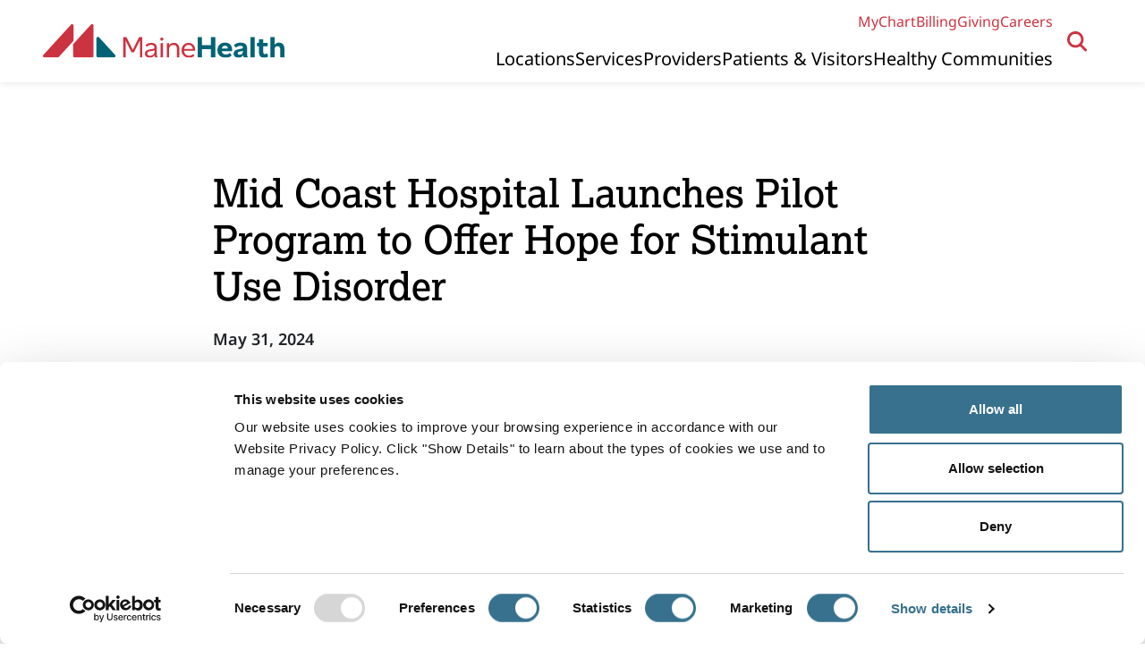

--- FILE ---
content_type: text/html; charset=UTF-8
request_url: https://www.mainehealth.org/news/2024/05/mid-coast-hospital-launches-pilot-program-offer-hope-stimulant-use-disorder
body_size: 6044
content:
<!DOCTYPE html>
<html lang="en" dir="ltr" prefix="og: https://ogp.me/ns#">
  <head>
    <meta charset="utf-8" />
<meta name="description" content="Mid Coast Hospital Launches Pilot Program to Offer Hope for Stimulant Use Disorder" />
<link rel="canonical" href="https://www.mainehealth.org/news/2024/05/mid-coast-hospital-launches-pilot-program-offer-hope-stimulant-use-disorder" />
<meta property="og:site_name" content="MaineHealth" />
<meta property="og:type" content="WebPage" />
<meta property="og:url" content="https://www.mainehealth.org/news/2024/05/mid-coast-hospital-launches-pilot-program-offer-hope-stimulant-use-disorder" />
<meta property="og:title" content="Mid Coast Hospital Launches Pilot Program to Offer Hope for Stimulant Use Disorder" />
<meta property="og:description" content="Mid Coast Hospital Launches Pilot Program to Offer Hope for Stimulant Use Disorder" />
<meta property="og:image" content="https://assets.mainehealth.io/s3fs-public/2024-06/Open-Graph-Image-MHC-MaineHealth-Logo.png" />
<meta name="Generator" content="Drupal 10 (https://www.drupal.org)" />
<meta name="MobileOptimized" content="width" />
<meta name="HandheldFriendly" content="true" />
<meta name="viewport" content="width=device-width, initial-scale=1.0" />

    <title>Mid Coast Hospital Launches Pilot Program to Offer Hope for Stimulant Use Disorder | MaineHealth</title>
    <link rel="stylesheet" media="all" href="/sites/default/files/css/css_xDmKH8pqsRSzOAydupZ08YETZ7dZydfgVexMSEl_Lko.css?delta=0&amp;language=en&amp;theme=mainehealth&amp;include=eJxVjUsOwjAMRC8UmiNVTjMQo9ipbCM-pwfKhmxm9J5GmoII2LqTQSOXf0rbMORqt536Qld6_IQOE-r8QhJiRQP1aLmQz0LgThf4JHXUz4q3ofnI5UwTSjt9OzkH7lyxUodFZuVI_vSAHEdv-bVFxg" />
<link rel="stylesheet" media="all" href="/sites/default/files/css/css_L1rEVTj9RkFviFicU-SgATclZdDcxPe9VC8-zXZkWC8.css?delta=1&amp;language=en&amp;theme=mainehealth&amp;include=eJxVjUsOwjAMRC8UmiNVTjMQo9ipbCM-pwfKhmxm9J5GmoII2LqTQSOXf0rbMORqt536Qld6_IQOE-r8QhJiRQP1aLmQz0LgThf4JHXUz4q3ofnI5UwTSjt9OzkH7lyxUodFZuVI_vSAHEdv-bVFxg" />
<link rel="stylesheet" media="all" href="https://cdn.jsdelivr.net/npm/bootstrap@5.3.2/dist/css/bootstrap.min.css" />
<link rel="stylesheet" media="all" href="/sites/default/files/css/css_zwUEHehMj9i6VciDlDUtd2f-Z7WoHwa71xzvX_kXwuw.css?delta=3&amp;language=en&amp;theme=mainehealth&amp;include=eJxVjUsOwjAMRC8UmiNVTjMQo9ipbCM-pwfKhmxm9J5GmoII2LqTQSOXf0rbMORqt536Qld6_IQOE-r8QhJiRQP1aLmQz0LgThf4JHXUz4q3ofnI5UwTSjt9OzkH7lyxUodFZuVI_vSAHEdv-bVFxg" />
<link rel="stylesheet" media="all" href="https://use.typekit.net/rga7fgt.css" />
<link rel="stylesheet" media="print" href="/sites/default/files/css/css_k8LCfv3NbzP05IJDmbRUVsAWoJmZ62vSPdYv6bkkKjw.css?delta=5&amp;language=en&amp;theme=mainehealth&amp;include=eJxVjUsOwjAMRC8UmiNVTjMQo9ipbCM-pwfKhmxm9J5GmoII2LqTQSOXf0rbMORqt536Qld6_IQOE-r8QhJiRQP1aLmQz0LgThf4JHXUz4q3ofnI5UwTSjt9OzkH7lyxUodFZuVI_vSAHEdv-bVFxg" />

    <script type="application/json" data-drupal-selector="drupal-settings-json">{"path":{"baseUrl":"\/","pathPrefix":"","currentPath":"node\/20163","currentPathIsAdmin":false,"isFront":false,"currentLanguage":"en"},"pluralDelimiter":"\u0003","gtag":{"tagId":"","consentMode":false,"otherIds":[],"events":[],"additionalConfigInfo":[]},"suppressDeprecationErrors":true,"ajaxPageState":{"libraries":"eJxtzl0KAjEMBOALRXukkt0d20jTSBPw5_Qu6oMVXwbmI5BZEIGRLzzQIy3fjVYbSN2GcpMHqJiVhhxcUtnjtx_5zLcZlZSlo4Jb1LSwYwKFOxf4hN22-crBY62HzfQfh5X9H2nNb_h4Pu2zSWW1nl5JLoGrbMjcMCJJlyC_e0Bfw576K2YY","theme":"mainehealth","theme_token":null},"ajaxTrustedUrl":{"form_action_p_pvdeGsVG5zNF_XLGPTvYSKCf43t8qZYSwcfZl2uzM":true},"gtm":{"tagId":null,"settings":{"data_layer":"dataLayer","include_environment":false},"tagIds":["GTM-M4L26MK6"]},"sitewideAlert":{"refreshInterval":60000,"automaticRefresh":true},"user":{"uid":0,"permissionsHash":"82fa8df6374bf317b26fa592be3934d6da36931b052dad89e42c317c9265b68b"}}</script>
<script src="/sites/default/files/js/js_GHm8Xrg9ddPT4KYyUymGQTzBaTMGfxSPNUjrhDMpDVs.js?scope=header&amp;delta=0&amp;language=en&amp;theme=mainehealth&amp;include=eJxtzFEKAjEMhOELVXukkLpjGmkaSQN6fBf0wRVfBv7vYRoyEXTnwMzavquIuwxQslTZ57fPfOPnEa0Y60QHj-y18cIBFjgu_bS5_eN02Z-KdXrDx-nqYWVp4qEbiAciq07NF6NDSG0"></script>
<script src="/modules/contrib/google_tag/js/gtag.js?t9esx8"></script>
<script src="/modules/contrib/google_tag/js/gtm.js?t9esx8"></script>

    <link rel="apple-touch-icon" sizes="180x180" href="/themes/custom/mainehealth/images/favicon/apple-touch-icon.png?v=2024">
    <link rel="icon" type="image/png" sizes="32x32" href="/themes/custom/mainehealth/images/favicon/favicon-32x32.png?v=2024">
    <link rel="icon" type="image/png" sizes="16x16" href="/themes/custom/mainehealth/images/favicon/favicon-16x16.png?v=2024">
    <link rel="manifest" href="/themes/custom/mainehealth/images/favicon/site.webmanifest">
    <link rel="mask-icon" href="/themes/custom/mainehealth/images/favicon/safari-pinned-tab.svg?v=2024" color="#cb3340">
    <link rel="shortcut icon" href="/themes/custom/mainehealth/images/favicon/favicon.ico?v=2024">
    <meta name="msapplication-TileColor" content="#cb3340">
    <meta name="msapplication-config" content="/themes/custom/mainehealth/images/favicon/browserconfig.xml">
    <meta name="theme-color" content="#ffffff">
    <meta name="format-detection" content="telephone=no">
  </head>
  <body class="section-news path-node page-node-type-article">
        <a href="#main-content" class="visually-hidden focusable skip-link">
      Skip to main content
    </a>
    <noscript><iframe src="https://www.googletagmanager.com/ns.html?id=GTM-M4L26MK6"
                  height="0" width="0" style="display:none;visibility:hidden"></iframe></noscript>
<div data-sitewide-alert></div>
      <div class="dialog-off-canvas-main-canvas" data-off-canvas-main-canvas>
    
  
  
<div class="layout-container">

  

<header role="banner" class="header">
  <div class="header-inner">
    <div class="header-layout max-contain">
      <div class="header-logo header-col">
        <a href="/" rel="home">
          <img src="https://assets.mainehealth.io/s3fs-public/config_pages/header/MaineHealth-RGB-Preferred-Logo-Digital.svg" alt="MaineHealth Logo" width="350" height="49">
        </a>
      </div>

      <div class="header-menus-search-container header-col">
                    <div class="region region-search">
    

  





<button
  id="search-dialog-toggle" aria-controls="search-dialog" aria-expanded="false">
  <span class="toggle-text">Open Search</span>
  <span class="hamburger-icon">
    <span></span>
    <span></span>
    <span></span>
  </span>
</button>

<div style="display: none;" id="search-dialog" tabindex="-1" role="dialog" aria-modal="true" data-toggle-id="search-dialog-toggle">
  <button class="dialog-close">Close</button>
  <form class="mh-search-form" data-drupal-selector="mh-search-form" action="/news/2024/05/mid-coast-hospital-launches-pilot-program-offer-hope-stimulant-use-disorder" method="post" id="mh-search-form" accept-charset="UTF-8">
  <div tabindex="-1" data-autosuggest-groups="[&quot;7&quot;,&quot;8&quot;,&quot;9&quot;]" data-drupal-selector="edit-search-container" id="edit-search-container" class="js-form-wrapper form-wrapper"><div class="js-form-item form-item js-form-type-textfield form-type-textfield js-form-item-keywords form-item-keywords">
      <label for="edit-keywords">Search by name, service, location or specialty</label>
        <input autocomplete="off" class="ce-dont-mask form-text" data-drupal-selector="edit-keywords" type="text" id="edit-keywords" name="keywords" value="" size="60" maxlength="128" placeholder="Search all of mainehealth.org" />

        </div>
<div style="display: none;" data-drupal-selector="edit-suggestion-container" id="edit-suggestion-container" class="js-form-wrapper form-wrapper"><div data-drupal-selector="edit-default-suggestions" id="edit-default-suggestions" class="js-form-wrapper form-wrapper"><div aria-hidden='true'>Common Searches</div><ul aria-label="Common Searches" data-drupal-selector="edit-list"><li data-drupal-selector="edit-0"><a href="/search/providers?f%5B0%5D=specialties%3A3255" tabindex="-1" data-drupal-selector="edit-child" id="edit-child--2">Neurology Specialists</a></li>
<li data-drupal-selector="edit-1"><a href="/search/providers?f%5B0%5D=specialties%3A3269" tabindex="-1" data-drupal-selector="edit-child" id="edit-child--3">Pediatricians</a></li>
<li data-drupal-selector="edit-2"><a href="/search/locations?f%5B0%5D=location_type%3A3249" tabindex="-1" data-drupal-selector="edit-child" id="edit-child--4">Labs</a></li>
</ul>
</div>
</div>
</div>
<input data-drupal-selector="edit-submit" type="submit" id="edit-submit" name="op" value="Search" class="button js-form-submit form-submit" />
<input autocomplete="off" data-drupal-selector="form-abvtmjyo8o99ox6tq4hgc8oopmv-b2ttsrcrhcedxfg" type="hidden" name="form_build_id" value="form-AbVTmjyo8O99ox6Tq4hgC8oopMV-B2TtSrCrHcEDxfg" />
<input data-drupal-selector="edit-mh-search-form" type="hidden" name="form_id" value="mh_search_form" />

</form>

</div>


  </div>

        
        <div class="header-menus-container">
                                <button id="menu-toggle" class="header__menu-toggle" aria-controls="mobile-menu" aria-expanded="false">
              <span class="hamburger-icon">
                <span></span>
                <span></span>
                <span></span>
              </span>
              <span class="menu-label">Menu</span>
            </button>
            <div
              id="menu-panel" class="header-menus header-col">
                                              <div class="header-menu nav-utility ">
    <nav aria-label="Utility">
      <ul>
                  <li><a href="https://mychart.mainehealth.org/">MyChart</a></li>
                  <li><a href="/patients-visitors/billing-and-financial-services">Billing</a></li>
                  <li><a href="/about-mainehealth/giving-mainehealth">Giving</a></li>
                  <li><a href="/careers-job-opportunities">Careers</a></li>
              </ul>
    </nav>
  </div>

              
              <div class="header-menu nav-primary">
                  <div class="region region-primary-menu">
    <nav role="navigation" aria-labelledby="block-mainehealth-primarynavigation-menu" id="block-mainehealth-primarynavigation" class="block block-menu navigation menu--primary-navigation">
            
  <h2 class="visually-hidden" id="block-mainehealth-primarynavigation-menu">Primary Navigation</h2>
  

        
              <ul class="menu">
                    <li class="menu-item">
        <a href="/locations" data-drupal-link-system-path="node/16758">Locations</a>
              </li>
                <li class="menu-item">
        <a href="/care-services" data-drupal-link-system-path="node/15539">Services</a>
              </li>
                <li class="menu-item">
        <a href="/providers" data-drupal-link-system-path="node/16757">Providers</a>
              </li>
                <li class="menu-item">
        <a href="/patients-visitors" data-drupal-link-system-path="node/15395">Patients &amp; Visitors</a>
              </li>
                <li class="menu-item">
        <a href="/healthy-communities" data-drupal-link-system-path="node/14410">Healthy Communities</a>
              </li>
        </ul>
  


  </nav>

  </div>

              </div>

                                              <div class="header-menu nav-utility nav-utility--mobile">
    <nav aria-label="Utility">
      <ul>
                  <li><a href="https://mychart.mainehealth.org/">MyChart</a></li>
                  <li><a href="/patients-visitors/billing-and-financial-services">Billing</a></li>
                  <li><a href="/about-mainehealth/giving-mainehealth">Giving</a></li>
                  <li><a href="/careers-job-opportunities">Careers</a></li>
              </ul>
    </nav>
  </div>

                          </div>
                  </div>
      </div>
    </div>
    <div id="menu-overlay"></div>
  </div>
</header>

  

  

    <div class="region region-highlighted">
    <div data-drupal-messages-fallback class="hidden"></div>

  </div>


  

  <main role="main">
        <a id="main-content" tabindex="-1"></a>

    
        
        
    <div class="content-container">
      <div class="content-container__inner">
        
        <div class="layout-content ">
            <div class="region region-content">
    <div id="block-page-title-block" class="block block-core block-page-title-block">
  
    
      
        <h1 class="page-title"><span class="field field--name-title field--type-string field--label-hidden">Mid Coast Hospital Launches Pilot Program to Offer Hope for Stimulant Use Disorder</span>
</h1>
  

  </div>
<div id="block-mainehealth-content" class="block block-system block-system-main-block">
  
    
      
<article class="node node--type-article node--view-mode-full news">

  

  <div class="node__content">
          <div class="news__date">
        May 31, 2024
      </div>
            <div class="news__body">
      <p>Contact: Val Compagna, 207-661-6633, <a href="mailto:Valerie.compagna@mainehealth.org">Valerie.compagna@mainehealth.org</a></p><p>Brunswick, Maine – Mid Coast Hospital’s Addiction Resource Center, managed by Maine Behavioral Healthcare has become the first in the state of Maine to offer scalable treatment for individuals with Stimulant Use Disorder using Contingency Management protocols. The program is in the pilot stages with a small population to begin receiving care on May 30.</p><h4>What is Contingency Management?</h4><p>Contingency Management is the only proven effective treatment modality for individuals with Stimulant Use Disorder. This includes people struggling with stimulants like amphetamines or cocaine. Contingency Management is a behavioral intervention that uses incentives to promote positive behavior change. This program is modeled after <a href="https://www.dhcs.ca.gov/Pages/DMC-ODS-Contingency-Management.aspx">California’s statewide “Recovery Incentives” program</a> and is done in collaboration with the same national experts that developed their program.</p><p>Using this behavioral intervention, patients will have two office visits each week to provide a urine drug screen and if it is negative for stimulants they will get an incentive. The incentives typically take the form of a gift card, which cannot be exchanged for cash and is specially programmed to prohibit purchase of alcohol, marijuana, tobacco, or firearms.</p><p>For Clinical Director <strong>Christine Wyman, LCSW, LADS, CCS</strong>, the pilot is the culmination of more than two years of exploring ways to treat the disorder.</p><p>“We found that there is no medication available to treat stimulant use disorder,” said Wyman. “Contingency Management is the only behavioral intervention demonstrated through research to be effective. The incentive needs to be meaningful for the patient and is most effective if patients are eligible for at least $500 a year per patient.”</p><p>Federal regulations cap incentives at $75 per year through Medicaid, not nearly enough to provide effective treatment. To provide an effective intervention that is consistent with the research, the program is supported through the MaineHealth Innovation Center to cover the costs of the incentives, and through the State of Maine’s Department of Health and Human Services to cover other aspects of the program. Training and consultation is being provided through the Co-occurring Collaborative Serving Maine (CCSME) and Richard Rawson, PhD.</p><p>The pilot program is expected to treat approximately 30 people this year with a goal to grow the program in other areas of MaineHealth.</p><p class="text-align-center">###</p><p><strong>About Maine Behavioral Healthcare</strong><br>As part of MaineHealth, Maine Behavioral Healthcare (MBH) is a not-for-profit organization serving more than 20,000 children, adolescents and adults at over 30 locations throughout southern, western, and mid-coast Maine, providing a continuum of coordinated mental healthcare from outpatient community offices to inpatient acute care at Spring Harbor Hospital. Learn more at&nbsp;<a href="http://www.mainebehavioralhealthcare.org">www.mainebehavioralhealthcare.org</a>.</p><p><strong>About Mid Coast–Parkview Health</strong><br>Mid Coast–Parkview Health is a&nbsp;dynamic healthcare system that addresses a full continuum of community health,&nbsp;wellness, and prevention needs with a full-service 93-bed hospital (<a href="http://www.midcoasthealth.com/">Mid Coast Hospital</a>), a diverse medical group (<a href="http://www.midcoasthealth.com/mcmg/">Mid Coast Medical Group</a>), senior health care (<a href="https://www.midcoastseniorhealth.com/">Mid Coast Senior Health</a>), and home healthcare services (<a href="https://www.chanshomehealth.com/">CHANS Home Health &amp; Hospice</a>). Mid Coast–Parkview Health is part of MaineHealth, the&nbsp;largest health system in northern New England, with&nbsp;approximately 22,000 employees providing preventive care, diagnosis and treatment to 1.1 million residents in Maine and New Hampshire.</p>
    </div>
      </div>

</article>

  </div>

  </div>

        </div>
      </div>
    </div>
  </main>

  
<footer class="footer" role="contentinfo">
  <div class="footer-upper-wrapper">
    <div class="footer-upper max-contain">
      <div class="footer-row">
        <div class="footer-brand footer-col">
          <div class="footer-logo">
            <a href="/" rel="home">
              <img src="https://assets.mainehealth.io/s3fs-public/config_pages/footer/MaineHealth-White-Preferred-Logo-Digital.svg" alt="MaineHealth Logo" width="350" height="49"/>
            </a>
          </div>
          <div class="footer-mission">
            Working together so our communities are the healthiest in America.
          </div>
          <div class="footer-social">
            <ul class="footer-social-links">
                              <li>
                  <a rel="noopener" target="_blank" class="footer-social__link footer-social__link--twit" href="https://www.twitter.com/mainehealth" aria-label="Twitter">
                    <span class="footer-social__text">Twitter</span>
                    <span class="footer-social__icon" role="presentation" aria-hidden="true"></span>
                  </a>
                </li>
                              <li>
                  <a rel="noopener" target="_blank" class="footer-social__link footer-social__link--fb" href="https://www.facebook.com/MaineHealth" aria-label="Facebook">
                    <span class="footer-social__text">Facebook</span>
                    <span class="footer-social__icon" role="presentation" aria-hidden="true"></span>
                  </a>
                </li>
                              <li>
                  <a rel="noopener" target="_blank" class="footer-social__link footer-social__link--yt" href="http://www.youtube.com/MaineHealth" aria-label="YouTube">
                    <span class="footer-social__text">YouTube</span>
                    <span class="footer-social__icon" role="presentation" aria-hidden="true"></span>
                  </a>
                </li>
                              <li>
                  <a rel="noopener" target="_blank" class="footer-social__link footer-social__link--inst" href="https://instagram.com/mainehealth?igshid=MzRlODBiNWFlZA==" aria-label="Instagram">
                    <span class="footer-social__text">Instagram</span>
                    <span class="footer-social__icon" role="presentation" aria-hidden="true"></span>
                  </a>
                </li>
                              <li>
                  <a rel="noopener" target="_blank" class="footer-social__link footer-social__link--lin" href="https://www.linkedin.com/company/mainehealth" aria-label="LinkedIn">
                    <span class="footer-social__text">LinkedIn</span>
                    <span class="footer-social__icon" role="presentation" aria-hidden="true"></span>
                  </a>
                </li>
                          </ul>
          </div>
        </div>
        <div class="footer-nav footer-col">
                        <div class="region region-footer">
    <nav role="navigation" aria-labelledby="block-secondary-menu" id="block-secondary" class="block block-menu navigation menu--secondary">
            
  <h2 class="visually-hidden" id="block-secondary-menu">Secondary</h2>
  

        
              <ul class="menu">
                    <li class="menu-item">
        <a href="/about-mainehealth" data-drupal-link-system-path="node/14086">About MaineHealth</a>
              </li>
                <li class="menu-item">
        <a href="/care-services" data-drupal-link-system-path="node/15539">Care and Services</a>
              </li>
                <li class="menu-item">
        <a href="/careers-job-opportunities" data-drupal-link-system-path="node/14273">Careers</a>
              </li>
                <li class="menu-item">
        <a href="/contact-mainehealth" data-drupal-link-system-path="node/14275">Contact</a>
              </li>
                <li class="menu-item">
        <a href="/maine-medical-center/education-research" data-drupal-link-system-path="node/14602">Education &amp; Research</a>
              </li>
                <li class="menu-item">
        <a href="/employees" data-drupal-link-system-path="node/14276">Employees</a>
              </li>
                <li class="menu-item">
        <a href="/health-care-professionals" data-drupal-link-system-path="node/14368">Healthcare Professionals</a>
              </li>
                <li class="menu-item">
        <a href="/healthy-communities" data-drupal-link-system-path="node/14410">Healthy Communities</a>
              </li>
                <li class="menu-item">
        <a href="https://innovation.mainehealth.org/">MaineHealth Innovation</a>
              </li>
                <li class="menu-item">
        <a href="/patients-visitors" data-drupal-link-system-path="node/15395">Patients &amp; Visitors</a>
              </li>
                <li class="menu-item">
        <a href="https://registersupplier.ghx.com/registration/pricing-welcome">Vendors</a>
              </li>
                <li class="menu-item">
        <a href="/patients-visitors/billing-and-financial-services#price-transparency" data-drupal-link-system-path="node/15396">Price Transparency</a>
              </li>
        </ul>
  


  </nav>

  </div>

                  </div>
      </div>
    </div>
  </div>
  <div class="footer-lower-wrapper">
    <div class="footer-lower max-contain">
      <div class="footer-utility footer-col">
        <ul>
                      <li><a href="/patients-visitors/patient-rights-privacy">Privacy Policy</a></li>
                      <li><a href="/about-mainehealth/notice-nondiscrimination">Notice of Nondiscrimination</a></li>
                      <li><a href="/sitemap">Sitemap</a></li>
                  </ul>
      </div>
      <div class="footer-copy footer-col">
        <span>&copy;2026
          MaineHealth. All Rights Reserved.</span>
      </div>
    </div>
  </div>
</footer>


</div>

  </div>

    
    <script src="/sites/default/files/js/js_D3Qv-FDwhnaRlfMcyHXCMHwlPmomjg03qDTyuNFCF60.js?scope=footer&amp;delta=0&amp;language=en&amp;theme=mainehealth&amp;include=eJxtzFEKAjEMhOELVXukkLpjGmkaSQN6fBf0wRVfBv7vYRoyEXTnwMzavquIuwxQslTZ57fPfOPnEa0Y60QHj-y18cIBFjgu_bS5_eN02Z-KdXrDx-nqYWVp4qEbiAciq07NF6NDSG0"></script>

  </body>
</html>


--- FILE ---
content_type: text/css
request_url: https://www.mainehealth.org/sites/default/files/css/css_xDmKH8pqsRSzOAydupZ08YETZ7dZydfgVexMSEl_Lko.css?delta=0&language=en&theme=mainehealth&include=eJxVjUsOwjAMRC8UmiNVTjMQo9ipbCM-pwfKhmxm9J5GmoII2LqTQSOXf0rbMORqt536Qld6_IQOE-r8QhJiRQP1aLmQz0LgThf4JHXUz4q3ofnI5UwTSjt9OzkH7lyxUodFZuVI_vSAHEdv-bVFxg
body_size: 12930
content:
/* @license GPL-2.0-or-later https://www.drupal.org/licensing/faq */
.progress{position:relative;}.progress__track{min-width:100px;max-width:100%;height:16px;margin-top:5px;border:1px solid;background-color:#fff;}.progress__bar{width:3%;min-width:3%;max-width:100%;height:16px;background-color:#000;}.progress__description,.progress__percentage{overflow:hidden;margin-top:0.2em;color:#555;font-size:0.875em;}.progress__description{float:left;}[dir="rtl"] .progress__description{float:right;}.progress__percentage{float:right;}[dir="rtl"] .progress__percentage{float:left;}.progress--small .progress__track{height:7px;}.progress--small .progress__bar{height:7px;background-size:20px 20px;}
.ajax-progress{display:inline-block;padding:1px 5px 2px 5px;}[dir="rtl"] .ajax-progress{float:right;}.ajax-progress-throbber .throbber{display:inline;padding:1px 5px 2px;background:transparent url(/core/misc/throbber-active.gif) no-repeat 0 center;}.ajax-progress-throbber .message{display:inline;padding:1px 5px 2px;}tr .ajax-progress-throbber .throbber{margin:0 2px;}.ajax-progress-bar{width:16em;}.ajax-progress-fullscreen{position:fixed;z-index:1000;top:48.5%;left:49%;width:24px;height:24px;padding:4px;opacity:0.9;border-radius:7px;background-color:#232323;background-image:url(/core/misc/loading-small.gif);background-repeat:no-repeat;background-position:center center;}[dir="rtl"] .ajax-progress-fullscreen{right:49%;left:auto;}
.text-align-left{text-align:left;}.text-align-right{text-align:right;}.text-align-center{text-align:center;}.text-align-justify{text-align:justify;}.align-left{float:left;}.align-right{float:right;}.align-center{display:block;margin-right:auto;margin-left:auto;}
.fieldgroup{padding:0;border-width:0;}
.container-inline div,.container-inline label{display:inline-block;}.container-inline .details-wrapper{display:block;}
.clearfix::after{display:table;clear:both;content:"";}
.js details:not([open]) .details-wrapper{display:none;}
.hidden{display:none;}.visually-hidden{position:absolute !important;overflow:hidden;clip:rect(1px,1px,1px,1px);width:1px;height:1px;word-wrap:normal;}.visually-hidden.focusable:active,.visually-hidden.focusable:focus-within{position:static !important;overflow:visible;clip:auto;width:auto;height:auto;}.invisible{visibility:hidden;}
.item-list__comma-list,.item-list__comma-list li{display:inline;}.item-list__comma-list{margin:0;padding:0;}.item-list__comma-list li::after{content:", ";}.item-list__comma-list li:last-child::after{content:"";}
.js .js-hide{display:none;}.js-show{display:none;}.js .js-show{display:block;}
.nowrap{white-space:nowrap;}
.position-container{position:relative;}
.reset-appearance{margin:0;padding:0;border:0 none;background:transparent;line-height:inherit;-webkit-appearance:none;appearance:none;}
.resize-none{resize:none;}.resize-vertical{min-height:2em;resize:vertical;}.resize-horizontal{max-width:100%;resize:horizontal;}.resize-both{max-width:100%;min-height:2em;resize:both;}
.system-status-counter__status-icon{display:inline-block;width:25px;height:25px;vertical-align:middle;}.system-status-counter__status-icon::before{display:block;width:100%;height:100%;content:"";background-repeat:no-repeat;background-position:center 2px;background-size:16px;}.system-status-counter__status-icon--error::before{background-image:url(/core/misc/icons/e32700/error.svg);}.system-status-counter__status-icon--warning::before{background-image:url(/core/misc/icons/e29700/warning.svg);}.system-status-counter__status-icon--checked::before{background-image:url(/core/misc/icons/73b355/check.svg);}
.system-status-report-counters__item{width:100%;margin-bottom:0.5em;padding:0.5em 0;text-align:center;white-space:nowrap;background-color:rgba(0,0,0,0.063);}@media screen and (min-width:60em){.system-status-report-counters{display:flex;flex-wrap:wrap;justify-content:space-between;}.system-status-report-counters__item--half-width{width:49%;}.system-status-report-counters__item--third-width{width:33%;}}
.system-status-general-info__item{margin-top:1em;padding:0 1em 1em;border:1px solid #ccc;}.system-status-general-info__item-title{border-bottom:1px solid #ccc;}
.tablesort{display:inline-block;width:16px;height:16px;background-size:100%;}.tablesort--asc{background-image:url(/core/misc/icons/787878/twistie-down.svg);}.tablesort--desc{background-image:url(/core/misc/icons/787878/twistie-up.svg);}
#better_parent_item,#better_parent_item ul,#better_parent_item li{margin:0;padding:0;list-style-type:none;background-image:none;}#better_parent_item{width:100%;height:200px;overflow:auto;}#better_parent_item .hasChildren ul li{font-weight:normal;}#better_parent_item_toggle,#better_parent_item a{cursor:pointer;}#better_parent_item_toggle{font-size:0.8em;margin-left:0.5em;outline:none;}#better_parent_item ul{margin-left:1.1em;}#better_parent_item li{margin:0.1em 0;}#better_parent_item li a{padding-left:20px;background:url(/modules/contrib/better_parent/images/menu-leaf.gif) no-repeat left 4px;}#better_parent_item li.hasChildren > a{background:url(/modules/contrib/better_parent/images/menu-collapsed.gif) no-repeat left 4px;}#better_parent_item li.opened.hasChildren > a{background:url(/modules/contrib/better_parent/images/menu-expanded.gif) no-repeat left 4px;}#better_parent_item .selected{font-weight:bold;}
@font-face{font-family:'fa';src:url(https://assets.mainehealth.io/s3fs-public/micon/fa/fonts/fa.eot%3Fyzknby);src:url(https://assets.mainehealth.io/s3fs-public/micon/fa/fonts/fa.eot%3Fyzknby%23iefix) format('embedded-opentype'),url(https://assets.mainehealth.io/s3fs-public/micon/fa/fonts/fa.ttf%3Fyzknby) format('truetype'),url(https://assets.mainehealth.io/s3fs-public/micon/fa/fonts/fa.woff%3Fyzknby) format('woff'),url(https://assets.mainehealth.io/s3fs-public/micon/fa/fonts/fa.svg%3Fyzknby%23fa) format('svg');font-weight:normal;font-style:normal;font-display:block;}[class^="fa-"],[class*=" fa-"]{font-family:'fa' !important;speak:never;font-style:normal;font-weight:normal;font-variant:normal;text-transform:none;line-height:1;-webkit-font-smoothing:antialiased;-moz-osx-font-smoothing:grayscale;}.fa-0:before{content:"\e900";}.fa-1:before{content:"\e901";}.fa-2:before{content:"\e902";}.fa-3:before{content:"\e903";}.fa-4:before{content:"\e904";}.fa-5:before{content:"\e905";}.fa-6:before{content:"\e906";}.fa-7:before{content:"\e907";}.fa-8:before{content:"\e908";}.fa-9:before{content:"\e909";}.fa-a:before{content:"\e90a";}.fa-address-book:before{content:"\e90b";}.fa-address-card:before{content:"\e90c";}.fa-align-center:before{content:"\e90d";}.fa-align-justify:before{content:"\e90e";}.fa-align-left:before{content:"\e90f";}.fa-align-right:before{content:"\e910";}.fa-anchor-circle-check:before{content:"\e911";}.fa-anchor-circle-exclamation:before{content:"\e912";}.fa-anchor-circle-xmark:before{content:"\e913";}.fa-anchor-lock:before{content:"\e914";}.fa-anchor:before{content:"\e915";}.fa-angle-down:before{content:"\e916";}.fa-angle-left:before{content:"\e917";}.fa-angle-right:before{content:"\e918";}.fa-angle-up:before{content:"\e919";}.fa-angles-down:before{content:"\e91a";}.fa-angles-left:before{content:"\e91b";}.fa-angles-right:before{content:"\e91c";}.fa-angles-up:before{content:"\e91d";}.fa-ankh:before{content:"\e91e";}.fa-apple-whole:before{content:"\e91f";}.fa-archway:before{content:"\e920";}.fa-arrow-down-1-9:before{content:"\e921";}.fa-arrow-down-9-1:before{content:"\e922";}.fa-arrow-down-a-z:before{content:"\e923";}.fa-arrow-down-long:before{content:"\e924";}.fa-arrow-down-short-wide:before{content:"\e925";}.fa-arrow-down-up-across-line:before{content:"\e926";}.fa-arrow-down-up-lock:before{content:"\e927";}.fa-arrow-down-wide-short:before{content:"\e928";}.fa-arrow-down-z-a:before{content:"\e929";}.fa-arrow-down:before{content:"\e92a";}.fa-arrow-left-long:before{content:"\e92b";}.fa-arrow-left:before{content:"\e92c";}.fa-arrow-pointer:before{content:"\e92d";}.fa-arrow-right-arrow-left:before{content:"\e92e";}.fa-arrow-right-from-bracket:before{content:"\e92f";}.fa-arrow-right-long:before{content:"\e930";}.fa-arrow-right-to-bracket:before{content:"\e931";}.fa-arrow-right-to-city:before{content:"\e932";}.fa-arrow-right:before{content:"\e933";}.fa-arrow-rotate-left:before{content:"\e934";}.fa-arrow-rotate-right:before{content:"\e935";}.fa-arrow-trend-down:before{content:"\e936";}.fa-arrow-trend-up:before{content:"\e937";}.fa-arrow-turn-down:before{content:"\e938";}.fa-arrow-turn-up:before{content:"\e939";}.fa-arrow-up-1-9:before{content:"\e93a";}.fa-arrow-up-9-1:before{content:"\e93b";}.fa-arrow-up-a-z:before{content:"\e93c";}.fa-arrow-up-from-bracket:before{content:"\e93d";}.fa-arrow-up-from-ground-water:before{content:"\e93e";}.fa-arrow-up-from-water-pump:before{content:"\e93f";}.fa-arrow-up-long:before{content:"\e940";}.fa-arrow-up-right-dots:before{content:"\e941";}.fa-arrow-up-right-from-square:before{content:"\e942";}.fa-arrow-up-short-wide:before{content:"\e943";}.fa-arrow-up-wide-short:before{content:"\e944";}.fa-arrow-up-z-a:before{content:"\e945";}.fa-arrow-up:before{content:"\e946";}.fa-arrows-down-to-line:before{content:"\e947";}.fa-arrows-down-to-people:before{content:"\e948";}.fa-arrows-left-right-to-line:before{content:"\e949";}.fa-arrows-left-right:before{content:"\e94a";}.fa-arrows-rotate:before{content:"\e94b";}.fa-arrows-spin:before{content:"\e94c";}.fa-arrows-split-up-and-left:before{content:"\e94d";}.fa-arrows-to-circle:before{content:"\e94e";}.fa-arrows-to-dot:before{content:"\e94f";}.fa-arrows-to-eye:before{content:"\e950";}.fa-arrows-turn-right:before{content:"\e951";}.fa-arrows-turn-to-dots:before{content:"\e952";}.fa-arrows-up-down-left-right:before{content:"\e953";}.fa-arrows-up-down:before{content:"\e954";}.fa-arrows-up-to-line:before{content:"\e955";}.fa-asterisk:before{content:"\e956";}.fa-at:before{content:"\e957";}.fa-atom:before{content:"\e958";}.fa-audio-description:before{content:"\e959";}.fa-austral-sign:before{content:"\e95a";}.fa-award:before{content:"\e95b";}.fa-b:before{content:"\e95c";}.fa-baby-carriage:before{content:"\e95d";}.fa-baby:before{content:"\e95e";}.fa-backward-fast:before{content:"\e95f";}.fa-backward-step:before{content:"\e960";}.fa-backward:before{content:"\e961";}.fa-bacon:before{content:"\e962";}.fa-bacteria:before{content:"\e963";}.fa-bacterium:before{content:"\e964";}.fa-bag-shopping:before{content:"\e965";}.fa-bahai:before{content:"\e966";}.fa-baht-sign:before{content:"\e967";}.fa-ban-smoking:before{content:"\e968";}.fa-ban:before{content:"\e969";}.fa-bandage:before{content:"\e96a";}.fa-bangladeshi-taka-sign:before{content:"\e96b";}.fa-barcode:before{content:"\e96c";}.fa-bars-progress:before{content:"\e96d";}.fa-bars-staggered:before{content:"\e96e";}.fa-bars:before{content:"\e96f";}.fa-baseball-bat-ball:before{content:"\e970";}.fa-baseball:before{content:"\e971";}.fa-basket-shopping:before{content:"\e972";}.fa-basketball:before{content:"\e973";}.fa-bath:before{content:"\e974";}.fa-battery-empty:before{content:"\e975";}.fa-battery-full:before{content:"\e976";}.fa-battery-half:before{content:"\e977";}.fa-battery-quarter:before{content:"\e978";}.fa-battery-three-quarters:before{content:"\e979";}.fa-bed-pulse:before{content:"\e97a";}.fa-bed:before{content:"\e97b";}.fa-beer-mug-empty:before{content:"\e97c";}.fa-bell-concierge:before{content:"\e97d";}.fa-bell-slash:before{content:"\e97e";}.fa-bell:before{content:"\e97f";}.fa-bezier-curve:before{content:"\e980";}.fa-bicycle:before{content:"\e981";}.fa-binoculars:before{content:"\e982";}.fa-biohazard:before{content:"\e983";}.fa-bitcoin-sign:before{content:"\e984";}.fa-blender-phone:before{content:"\e985";}.fa-blender:before{content:"\e986";}.fa-blog:before{content:"\e987";}.fa-bold:before{content:"\e988";}.fa-bolt-lightning:before{content:"\e989";}.fa-bolt:before{content:"\e98a";}.fa-bomb:before{content:"\e98b";}.fa-bone:before{content:"\e98c";}.fa-bong:before{content:"\e98d";}.fa-book-atlas:before{content:"\e98e";}.fa-book-bible:before{content:"\e98f";}.fa-book-bookmark:before{content:"\e990";}.fa-book-journal-whills:before{content:"\e991";}.fa-book-medical:before{content:"\e992";}.fa-book-open-reader:before{content:"\e993";}.fa-book-open:before{content:"\e994";}.fa-book-quran:before{content:"\e995";}.fa-book-skull:before{content:"\e996";}.fa-book-tanakh:before{content:"\e997";}.fa-book:before{content:"\e998";}.fa-bookmark:before{content:"\e999";}.fa-border-all:before{content:"\e99a";}.fa-border-none:before{content:"\e99b";}.fa-border-top-left:before{content:"\e99c";}.fa-bore-hole:before{content:"\e99d";}.fa-bottle-droplet:before{content:"\e99e";}.fa-bottle-water:before{content:"\e99f";}.fa-bowl-food:before{content:"\e9a0";}.fa-bowl-rice:before{content:"\e9a1";}.fa-bowling-ball:before{content:"\e9a2";}.fa-box-archive:before{content:"\e9a3";}.fa-box-open:before{content:"\e9a4";}.fa-box-tissue:before{content:"\e9a5";}.fa-box:before{content:"\e9a6";}.fa-boxes-packing:before{content:"\e9a7";}.fa-boxes-stacked:before{content:"\e9a8";}.fa-braille:before{content:"\e9a9";}.fa-brain:before{content:"\e9aa";}.fa-brazilian-real-sign:before{content:"\e9ab";}.fa-bread-slice:before{content:"\e9ac";}.fa-bridge-circle-check:before{content:"\e9ad";}.fa-bridge-circle-exclamation:before{content:"\e9ae";}.fa-bridge-circle-xmark:before{content:"\e9af";}.fa-bridge-lock:before{content:"\e9b0";}.fa-bridge-water:before{content:"\e9b1";}.fa-bridge:before{content:"\e9b2";}.fa-briefcase-medical:before{content:"\e9b3";}.fa-briefcase:before{content:"\e9b4";}.fa-broom-ball:before{content:"\e9b5";}.fa-broom:before{content:"\e9b6";}.fa-brush:before{content:"\e9b7";}.fa-bucket:before{content:"\e9b8";}.fa-bug-slash:before{content:"\e9b9";}.fa-bug:before{content:"\e9ba";}.fa-bugs:before{content:"\e9bb";}.fa-building-circle-arrow-right:before{content:"\e9bc";}.fa-building-circle-check:before{content:"\e9bd";}.fa-building-circle-exclamation:before{content:"\e9be";}.fa-building-circle-xmark:before{content:"\e9bf";}.fa-building-columns:before{content:"\e9c0";}.fa-building-flag:before{content:"\e9c1";}.fa-building-lock:before{content:"\e9c2";}.fa-building-ngo:before{content:"\e9c3";}.fa-building-shield:before{content:"\e9c4";}.fa-building-un:before{content:"\e9c5";}.fa-building-user:before{content:"\e9c6";}.fa-building-wheat:before{content:"\e9c7";}.fa-building:before{content:"\e9c8";}.fa-bullhorn:before{content:"\e9c9";}.fa-bullseye:before{content:"\e9ca";}.fa-burger:before{content:"\e9cb";}.fa-burst:before{content:"\e9cc";}.fa-bus-simple:before{content:"\e9cd";}.fa-bus:before{content:"\e9ce";}.fa-business-time:before{content:"\e9cf";}.fa-c:before{content:"\e9d0";}.fa-cable-car:before{content:"\e9d1";}.fa-cake-candles:before{content:"\e9d2";}.fa-calculator:before{content:"\e9d3";}.fa-calendar-check:before{content:"\e9d4";}.fa-calendar-day:before{content:"\e9d5";}.fa-calendar-days:before{content:"\e9d6";}.fa-calendar-minus:before{content:"\e9d7";}.fa-calendar-plus:before{content:"\e9d8";}.fa-calendar-week:before{content:"\e9d9";}.fa-calendar-xmark:before{content:"\e9da";}.fa-calendar:before{content:"\e9db";}.fa-camera-retro:before{content:"\e9dc";}.fa-camera-rotate:before{content:"\e9dd";}.fa-camera:before{content:"\e9de";}.fa-campground:before{content:"\e9df";}.fa-candy-cane:before{content:"\e9e0";}.fa-cannabis:before{content:"\e9e1";}.fa-capsules:before{content:"\e9e2";}.fa-car-battery:before{content:"\e9e3";}.fa-car-burst:before{content:"\e9e4";}.fa-car-on:before{content:"\e9e5";}.fa-car-rear:before{content:"\e9e6";}.fa-car-side:before{content:"\e9e7";}.fa-car-tunnel:before{content:"\e9e8";}.fa-car:before{content:"\e9e9";}.fa-caravan:before{content:"\e9ea";}.fa-caret-down:before{content:"\e9eb";}.fa-caret-left:before{content:"\e9ec";}.fa-caret-right:before{content:"\e9ed";}.fa-caret-up:before{content:"\e9ee";}.fa-carrot:before{content:"\e9ef";}.fa-cart-arrow-down:before{content:"\e9f0";}.fa-cart-flatbed-suitcase:before{content:"\e9f1";}.fa-cart-flatbed:before{content:"\e9f2";}.fa-cart-plus:before{content:"\e9f3";}.fa-cart-shopping:before{content:"\e9f4";}.fa-cash-register:before{content:"\e9f5";}.fa-cat:before{content:"\e9f6";}.fa-cedi-sign:before{content:"\e9f7";}.fa-cent-sign:before{content:"\e9f8";}.fa-certificate:before{content:"\e9f9";}.fa-chair:before{content:"\e9fa";}.fa-chalkboard-user:before{content:"\e9fb";}.fa-chalkboard:before{content:"\e9fc";}.fa-champagne-glasses:before{content:"\e9fd";}.fa-charging-station:before{content:"\e9fe";}.fa-chart-area:before{content:"\e9ff";}.fa-chart-bar:before{content:"\ea00";}.fa-chart-column:before{content:"\ea01";}.fa-chart-gantt:before{content:"\ea02";}.fa-chart-line:before{content:"\ea03";}.fa-chart-pie:before{content:"\ea04";}.fa-chart-simple:before{content:"\ea05";}.fa-check-double:before{content:"\ea06";}.fa-check-to-slot:before{content:"\ea07";}.fa-check:before{content:"\ea08";}.fa-cheese:before{content:"\ea09";}.fa-chess-bishop:before{content:"\ea0a";}.fa-chess-board:before{content:"\ea0b";}.fa-chess-king:before{content:"\ea0c";}.fa-chess-knight:before{content:"\ea0d";}.fa-chess-pawn:before{content:"\ea0e";}.fa-chess-queen:before{content:"\ea0f";}.fa-chess-rook:before{content:"\ea10";}.fa-chess:before{content:"\ea11";}.fa-chevron-down:before{content:"\ea12";}.fa-chevron-left:before{content:"\ea13";}.fa-chevron-right:before{content:"\ea14";}.fa-chevron-up:before{content:"\ea15";}.fa-child-combatant:before{content:"\ea16";}.fa-child-dress:before{content:"\ea17";}.fa-child-reaching:before{content:"\ea18";}.fa-child:before{content:"\ea19";}.fa-children:before{content:"\ea1a";}.fa-church:before{content:"\ea1b";}.fa-circle-arrow-down:before{content:"\ea1c";}.fa-circle-arrow-left:before{content:"\ea1d";}.fa-circle-arrow-right:before{content:"\ea1e";}.fa-circle-arrow-up:before{content:"\ea1f";}.fa-circle-check:before{content:"\ea20";}.fa-circle-chevron-down:before{content:"\ea21";}.fa-circle-chevron-left:before{content:"\ea22";}.fa-circle-chevron-right:before{content:"\ea23";}.fa-circle-chevron-up:before{content:"\ea24";}.fa-circle-dollar-to-slot:before{content:"\ea25";}.fa-circle-dot:before{content:"\ea26";}.fa-circle-down:before{content:"\ea27";}.fa-circle-exclamation:before{content:"\ea28";}.fa-circle-h:before{content:"\ea29";}.fa-circle-half-stroke:before{content:"\ea2a";}.fa-circle-info:before{content:"\ea2b";}.fa-circle-left:before{content:"\ea2c";}.fa-circle-minus:before{content:"\ea2d";}.fa-circle-nodes:before{content:"\ea2e";}.fa-circle-notch:before{content:"\ea2f";}.fa-circle-pause:before{content:"\ea30";}.fa-circle-play:before{content:"\ea31";}.fa-circle-plus:before{content:"\ea32";}.fa-circle-question:before{content:"\ea33";}.fa-circle-radiation:before{content:"\ea34";}.fa-circle-right:before{content:"\ea35";}.fa-circle-stop:before{content:"\ea36";}.fa-circle-up:before{content:"\ea37";}.fa-circle-user:before{content:"\ea38";}.fa-circle-xmark:before{content:"\ea39";}.fa-circle:before{content:"\ea3a";}.fa-city:before{content:"\ea3b";}.fa-clapperboard:before{content:"\ea3c";}.fa-clipboard-check:before{content:"\ea3d";}.fa-clipboard-list:before{content:"\ea3e";}.fa-clipboard-question:before{content:"\ea3f";}.fa-clipboard-user:before{content:"\ea40";}.fa-clipboard:before{content:"\ea41";}.fa-clock-rotate-left:before{content:"\ea42";}.fa-clock:before{content:"\ea43";}.fa-clone:before{content:"\ea44";}.fa-closed-captioning:before{content:"\ea45";}.fa-cloud-arrow-down:before{content:"\ea46";}.fa-cloud-arrow-up:before{content:"\ea47";}.fa-cloud-bolt:before{content:"\ea48";}.fa-cloud-meatball:before{content:"\ea49";}.fa-cloud-moon-rain:before{content:"\ea4a";}.fa-cloud-moon:before{content:"\ea4b";}.fa-cloud-rain:before{content:"\ea4c";}.fa-cloud-showers-heavy:before{content:"\ea4d";}.fa-cloud-showers-water:before{content:"\ea4e";}.fa-cloud-sun-rain:before{content:"\ea4f";}.fa-cloud-sun:before{content:"\ea50";}.fa-cloud:before{content:"\ea51";}.fa-clover:before{content:"\ea52";}.fa-code-branch:before{content:"\ea53";}.fa-code-commit:before{content:"\ea54";}.fa-code-compare:before{content:"\ea55";}.fa-code-fork:before{content:"\ea56";}.fa-code-merge:before{content:"\ea57";}.fa-code-pull-request:before{content:"\ea58";}.fa-code:before{content:"\ea59";}.fa-coins:before{content:"\ea5a";}.fa-colon-sign:before{content:"\ea5b";}.fa-comment-dollar:before{content:"\ea5c";}.fa-comment-dots:before{content:"\ea5d";}.fa-comment-medical:before{content:"\ea5e";}.fa-comment-slash:before{content:"\ea5f";}.fa-comment-sms:before{content:"\ea60";}.fa-comment:before{content:"\ea61";}.fa-comments-dollar:before{content:"\ea62";}.fa-comments:before{content:"\ea63";}.fa-compact-disc:before{content:"\ea64";}.fa-compass-drafting:before{content:"\ea65";}.fa-compass:before{content:"\ea66";}.fa-compress:before{content:"\ea67";}.fa-computer-mouse:before{content:"\ea68";}.fa-computer:before{content:"\ea69";}.fa-cookie-bite:before{content:"\ea6a";}.fa-cookie:before{content:"\ea6b";}.fa-copy:before{content:"\ea6c";}.fa-copyright:before{content:"\ea6d";}.fa-couch:before{content:"\ea6e";}.fa-cow:before{content:"\ea6f";}.fa-credit-card:before{content:"\ea70";}.fa-crop-simple:before{content:"\ea71";}.fa-crop:before{content:"\ea72";}.fa-cross:before{content:"\ea73";}.fa-crosshairs:before{content:"\ea74";}.fa-crow:before{content:"\ea75";}.fa-crown:before{content:"\ea76";}.fa-crutch:before{content:"\ea77";}.fa-cruzeiro-sign:before{content:"\ea78";}.fa-cube:before{content:"\ea79";}.fa-cubes-stacked:before{content:"\ea7a";}.fa-cubes:before{content:"\ea7b";}.fa-d:before{content:"\ea7c";}.fa-database:before{content:"\ea7d";}.fa-delete-left:before{content:"\ea7e";}.fa-democrat:before{content:"\ea7f";}.fa-desktop:before{content:"\ea80";}.fa-dharmachakra:before{content:"\ea81";}.fa-diagram-next:before{content:"\ea82";}.fa-diagram-predecessor:before{content:"\ea83";}.fa-diagram-project:before{content:"\ea84";}.fa-diagram-successor:before{content:"\ea85";}.fa-diamond-turn-right:before{content:"\ea86";}.fa-diamond:before{content:"\ea87";}.fa-dice-d6:before{content:"\ea88";}.fa-dice-d20:before{content:"\ea89";}.fa-dice-five:before{content:"\ea8a";}.fa-dice-four:before{content:"\ea8b";}.fa-dice-one:before{content:"\ea8c";}.fa-dice-six:before{content:"\ea8d";}.fa-dice-three:before{content:"\ea8e";}.fa-dice-two:before{content:"\ea8f";}.fa-dice:before{content:"\ea90";}.fa-disease:before{content:"\ea91";}.fa-display:before{content:"\ea92";}.fa-divide:before{content:"\ea93";}.fa-dna:before{content:"\ea94";}.fa-dog:before{content:"\ea95";}.fa-dollar-sign:before{content:"\ea96";}.fa-dolly:before{content:"\ea97";}.fa-dong-sign:before{content:"\ea98";}.fa-door-closed:before{content:"\ea99";}.fa-door-open:before{content:"\ea9a";}.fa-dove:before{content:"\ea9b";}.fa-down-left-and-up-right-to-center:before{content:"\ea9c";}.fa-down-long:before{content:"\ea9d";}.fa-download:before{content:"\ea9e";}.fa-dragon:before{content:"\ea9f";}.fa-draw-polygon:before{content:"\eaa0";}.fa-droplet-slash:before{content:"\eaa1";}.fa-droplet:before{content:"\eaa2";}.fa-drum-steelpan:before{content:"\eaa3";}.fa-drum:before{content:"\eaa4";}.fa-drumstick-bite:before{content:"\eaa5";}.fa-dumbbell:before{content:"\eaa6";}.fa-dumpster-fire:before{content:"\eaa7";}.fa-dumpster:before{content:"\eaa8";}.fa-dungeon:before{content:"\eaa9";}.fa-e:before{content:"\eaaa";}.fa-ear-deaf:before{content:"\eaab";}.fa-ear-listen:before{content:"\eaac";}.fa-earth-africa:before{content:"\eaad";}.fa-earth-americas:before{content:"\eaae";}.fa-earth-asia:before{content:"\eaaf";}.fa-earth-europe:before{content:"\eab0";}.fa-earth-oceania:before{content:"\eab1";}.fa-egg:before{content:"\eab2";}.fa-eject:before{content:"\eab3";}.fa-elevator:before{content:"\eab4";}.fa-ellipsis-vertical:before{content:"\eab5";}.fa-ellipsis:before{content:"\eab6";}.fa-envelope-circle-check:before{content:"\eab7";}.fa-envelope-open-text:before{content:"\eab8";}.fa-envelope-open:before{content:"\eab9";}.fa-envelope:before{content:"\eaba";}.fa-envelopes-bulk:before{content:"\eabb";}.fa-equals:before{content:"\eabc";}.fa-eraser:before{content:"\eabd";}.fa-ethernet:before{content:"\eabe";}.fa-euro-sign:before{content:"\eabf";}.fa-exclamation:before{content:"\eac0";}.fa-expand:before{content:"\eac1";}.fa-explosion:before{content:"\eac2";}.fa-eye-dropper:before{content:"\eac3";}.fa-eye-low-vision:before{content:"\eac4";}.fa-eye-slash:before{content:"\eac5";}.fa-eye:before{content:"\eac6";}.fa-f:before{content:"\eac7";}.fa-face-angry:before{content:"\eac8";}.fa-face-dizzy:before{content:"\eac9";}.fa-face-flushed:before{content:"\eaca";}.fa-face-frown-open:before{content:"\eacb";}.fa-face-frown:before{content:"\eacc";}.fa-face-grimace:before{content:"\eacd";}.fa-face-grin-beam-sweat:before{content:"\eace";}.fa-face-grin-beam:before{content:"\eacf";}.fa-face-grin-hearts:before{content:"\ead0";}.fa-face-grin-squint-tears:before{content:"\ead1";}.fa-face-grin-squint:before{content:"\ead2";}.fa-face-grin-stars:before{content:"\ead3";}.fa-face-grin-tears:before{content:"\ead4";}.fa-face-grin-tongue-squint:before{content:"\ead5";}.fa-face-grin-tongue-wink:before{content:"\ead6";}.fa-face-grin-tongue:before{content:"\ead7";}.fa-face-grin-wide:before{content:"\ead8";}.fa-face-grin-wink:before{content:"\ead9";}.fa-face-grin:before{content:"\eada";}.fa-face-kiss-beam:before{content:"\eadb";}.fa-face-kiss-wink-heart:before{content:"\eadc";}.fa-face-kiss:before{content:"\eadd";}.fa-face-laugh-beam:before{content:"\eade";}.fa-face-laugh-squint:before{content:"\eadf";}.fa-face-laugh-wink:before{content:"\eae0";}.fa-face-laugh:before{content:"\eae1";}.fa-face-meh-blank:before{content:"\eae2";}.fa-face-meh:before{content:"\eae3";}.fa-face-rolling-eyes:before{content:"\eae4";}.fa-face-sad-cry:before{content:"\eae5";}.fa-face-sad-tear:before{content:"\eae6";}.fa-face-smile-beam:before{content:"\eae7";}.fa-face-smile-wink:before{content:"\eae8";}.fa-face-smile:before{content:"\eae9";}.fa-face-surprise:before{content:"\eaea";}.fa-face-tired:before{content:"\eaeb";}.fa-fan:before{content:"\eaec";}.fa-faucet-drip:before{content:"\eaed";}.fa-faucet:before{content:"\eaee";}.fa-fax:before{content:"\eaef";}.fa-feather-pointed:before{content:"\eaf0";}.fa-feather:before{content:"\eaf1";}.fa-ferry:before{content:"\eaf2";}.fa-file-arrow-down:before{content:"\eaf3";}.fa-file-arrow-up:before{content:"\eaf4";}.fa-file-audio:before{content:"\eaf5";}.fa-file-circle-check:before{content:"\eaf6";}.fa-file-circle-exclamation:before{content:"\eaf7";}.fa-file-circle-minus:before{content:"\eaf8";}.fa-file-circle-plus:before{content:"\eaf9";}.fa-file-circle-question:before{content:"\eafa";}.fa-file-circle-xmark:before{content:"\eafb";}.fa-file-code:before{content:"\eafc";}.fa-file-contract:before{content:"\eafd";}.fa-file-csv:before{content:"\eafe";}.fa-file-excel:before{content:"\eaff";}.fa-file-export:before{content:"\eb00";}.fa-file-image:before{content:"\eb01";}.fa-file-import:before{content:"\eb02";}.fa-file-invoice-dollar:before{content:"\eb03";}.fa-file-invoice:before{content:"\eb04";}.fa-file-lines:before{content:"\eb05";}.fa-file-medical:before{content:"\eb06";}.fa-file-pdf:before{content:"\eb07";}.fa-file-pen:before{content:"\eb08";}.fa-file-powerpoint:before{content:"\eb09";}.fa-file-prescription:before{content:"\eb0a";}.fa-file-shield:before{content:"\eb0b";}.fa-file-signature:before{content:"\eb0c";}.fa-file-video:before{content:"\eb0d";}.fa-file-waveform:before{content:"\eb0e";}.fa-file-word:before{content:"\eb0f";}.fa-file-zipper:before{content:"\eb10";}.fa-file:before{content:"\eb11";}.fa-fill-drip:before{content:"\eb12";}.fa-fill:before{content:"\eb13";}.fa-film:before{content:"\eb14";}.fa-filter-circle-dollar:before{content:"\eb15";}.fa-filter-circle-xmark:before{content:"\eb16";}.fa-filter:before{content:"\eb17";}.fa-fingerprint:before{content:"\eb18";}.fa-fire-burner:before{content:"\eb19";}.fa-fire-extinguisher:before{content:"\eb1a";}.fa-fire-flame-curved:before{content:"\eb1b";}.fa-fire-flame-simple:before{content:"\eb1c";}.fa-fire:before{content:"\eb1d";}.fa-fish-fins:before{content:"\eb1e";}.fa-fish:before{content:"\eb1f";}.fa-flag-checkered:before{content:"\eb20";}.fa-flag-usa:before{content:"\eb21";}.fa-flag:before{content:"\eb22";}.fa-flask-vial:before{content:"\eb23";}.fa-flask:before{content:"\eb24";}.fa-floppy-disk:before{content:"\eb25";}.fa-florin-sign:before{content:"\eb26";}.fa-folder-closed:before{content:"\eb27";}.fa-folder-minus:before{content:"\eb28";}.fa-folder-open:before{content:"\eb29";}.fa-folder-plus:before{content:"\eb2a";}.fa-folder-tree:before{content:"\eb2b";}.fa-folder:before{content:"\eb2c";}.fa-font-awesome:before{content:"\eb2d";}.fa-font:before{content:"\eb2e";}.fa-football:before{content:"\eb2f";}.fa-forward-fast:before{content:"\eb30";}.fa-forward-step:before{content:"\eb31";}.fa-forward:before{content:"\eb32";}.fa-franc-sign:before{content:"\eb33";}.fa-frog:before{content:"\eb34";}.fa-futbol:before{content:"\eb35";}.fa-g:before{content:"\eb36";}.fa-gamepad:before{content:"\eb37";}.fa-gas-pump:before{content:"\eb38";}.fa-gauge-high:before{content:"\eb39";}.fa-gauge-simple-high:before{content:"\eb3a";}.fa-gauge-simple:before{content:"\eb3b";}.fa-gauge:before{content:"\eb3c";}.fa-gavel:before{content:"\eb3d";}.fa-gear:before{content:"\eb3e";}.fa-gears:before{content:"\eb3f";}.fa-gem:before{content:"\eb40";}.fa-genderless:before{content:"\eb41";}.fa-ghost:before{content:"\eb42";}.fa-gift:before{content:"\eb43";}.fa-gifts:before{content:"\eb44";}.fa-glass-water-droplet:before{content:"\eb45";}.fa-glass-water:before{content:"\eb46";}.fa-glasses:before{content:"\eb47";}.fa-globe:before{content:"\eb48";}.fa-golf-ball-tee:before{content:"\eb49";}.fa-gopuram:before{content:"\eb4a";}.fa-graduation-cap:before{content:"\eb4b";}.fa-greater-than-equal:before{content:"\eb4c";}.fa-greater-than:before{content:"\eb4d";}.fa-grip-lines-vertical:before{content:"\eb4e";}.fa-grip-lines:before{content:"\eb4f";}.fa-grip-vertical:before{content:"\eb50";}.fa-grip:before{content:"\eb51";}.fa-group-arrows-rotate:before{content:"\eb52";}.fa-guarani-sign:before{content:"\eb53";}.fa-guitar:before{content:"\eb54";}.fa-gun:before{content:"\eb55";}.fa-h:before{content:"\eb56";}.fa-hammer:before{content:"\eb57";}.fa-hamsa:before{content:"\eb58";}.fa-hand-back-fist:before{content:"\eb59";}.fa-hand-dots:before{content:"\eb5a";}.fa-hand-fist:before{content:"\eb5b";}.fa-hand-holding-dollar:before{content:"\eb5c";}.fa-hand-holding-droplet:before{content:"\eb5d";}.fa-hand-holding-hand:before{content:"\eb5e";}.fa-hand-holding-heart:before{content:"\eb5f";}.fa-hand-holding-medical:before{content:"\eb60";}.fa-hand-holding:before{content:"\eb61";}.fa-hand-lizard:before{content:"\eb62";}.fa-hand-middle-finger:before{content:"\eb63";}.fa-hand-peace:before{content:"\eb64";}.fa-hand-point-down:before{content:"\eb65";}.fa-hand-point-left:before{content:"\eb66";}.fa-hand-point-right:before{content:"\eb67";}.fa-hand-point-up:before{content:"\eb68";}.fa-hand-pointer:before{content:"\eb69";}.fa-hand-scissors:before{content:"\eb6a";}.fa-hand-sparkles:before{content:"\eb6b";}.fa-hand-spock:before{content:"\eb6c";}.fa-hand:before{content:"\eb6d";}.fa-handcuffs:before{content:"\eb6e";}.fa-hands-asl-interpreting:before{content:"\eb6f";}.fa-hands-bound:before{content:"\eb70";}.fa-hands-bubbles:before{content:"\eb71";}.fa-hands-clapping:before{content:"\eb72";}.fa-hands-holding-child:before{content:"\eb73";}.fa-hands-holding-circle:before{content:"\eb74";}.fa-hands-holding:before{content:"\eb75";}.fa-hands-praying:before{content:"\eb76";}.fa-hands:before{content:"\eb77";}.fa-handshake-angle:before{content:"\eb78";}.fa-handshake-simple-slash:before{content:"\eb79";}.fa-handshake-simple:before{content:"\eb7a";}.fa-handshake-slash:before{content:"\eb7b";}.fa-handshake:before{content:"\eb7c";}.fa-hanukiah:before{content:"\eb7d";}.fa-hard-drive:before{content:"\eb7e";}.fa-hashtag:before{content:"\eb7f";}.fa-hat-cowboy-side:before{content:"\eb80";}.fa-hat-cowboy:before{content:"\eb81";}.fa-hat-wizard:before{content:"\eb82";}.fa-head-side-cough-slash:before{content:"\eb83";}.fa-head-side-cough:before{content:"\eb84";}.fa-head-side-mask:before{content:"\eb85";}.fa-head-side-virus:before{content:"\eb86";}.fa-heading:before{content:"\eb87";}.fa-headphones-simple:before{content:"\eb88";}.fa-headphones:before{content:"\eb89";}.fa-headset:before{content:"\eb8a";}.fa-heart-circle-bolt:before{content:"\eb8b";}.fa-heart-circle-check:before{content:"\eb8c";}.fa-heart-circle-exclamation:before{content:"\eb8d";}.fa-heart-circle-minus:before{content:"\eb8e";}.fa-heart-circle-plus:before{content:"\eb8f";}.fa-heart-circle-xmark:before{content:"\eb90";}.fa-heart-crack:before{content:"\eb91";}.fa-heart-pulse:before{content:"\eb92";}.fa-heart:before{content:"\eb93";}.fa-helicopter-symbol:before{content:"\eb94";}.fa-helicopter:before{content:"\eb95";}.fa-helmet-safety:before{content:"\eb96";}.fa-helmet-un:before{content:"\eb97";}.fa-highlighter:before{content:"\eb98";}.fa-hill-avalanche:before{content:"\eb99";}.fa-hill-rockslide:before{content:"\eb9a";}.fa-hippo:before{content:"\eb9b";}.fa-hockey-puck:before{content:"\eb9c";}.fa-holly-berry:before{content:"\eb9d";}.fa-horse-head:before{content:"\eb9e";}.fa-horse:before{content:"\eb9f";}.fa-hospital-user:before{content:"\eba0";}.fa-hospital:before{content:"\eba1";}.fa-hot-tub-person:before{content:"\eba2";}.fa-hotdog:before{content:"\eba3";}.fa-hotel:before{content:"\eba4";}.fa-hourglass-end:before{content:"\eba5";}.fa-hourglass-half:before{content:"\eba6";}.fa-hourglass-start:before{content:"\eba7";}.fa-hourglass:before{content:"\eba8";}.fa-house-chimney-crack:before{content:"\eba9";}.fa-house-chimney-medical:before{content:"\ebaa";}.fa-house-chimney-user:before{content:"\ebab";}.fa-house-chimney-window:before{content:"\ebac";}.fa-house-chimney:before{content:"\ebad";}.fa-house-circle-check:before{content:"\ebae";}.fa-house-circle-exclamation:before{content:"\ebaf";}.fa-house-circle-xmark:before{content:"\ebb0";}.fa-house-crack:before{content:"\ebb1";}.fa-house-fire:before{content:"\ebb2";}.fa-house-flag:before{content:"\ebb3";}.fa-house-flood-water-circle-arrow-right:before{content:"\ebb4";}.fa-house-flood-water:before{content:"\ebb5";}.fa-house-laptop:before{content:"\ebb6";}.fa-house-lock:before{content:"\ebb7";}.fa-house-medical-circle-check:before{content:"\ebb8";}.fa-house-medical-circle-exclamation:before{content:"\ebb9";}.fa-house-medical-circle-xmark:before{content:"\ebba";}.fa-house-medical-flag:before{content:"\ebbb";}.fa-house-medical:before{content:"\ebbc";}.fa-house-signal:before{content:"\ebbd";}.fa-house-tsunami:before{content:"\ebbe";}.fa-house-user:before{content:"\ebbf";}.fa-house:before{content:"\ebc0";}.fa-hryvnia-sign:before{content:"\ebc1";}.fa-hurricane:before{content:"\ebc2";}.fa-i-cursor:before{content:"\ebc3";}.fa-i:before{content:"\ebc4";}.fa-ice-cream:before{content:"\ebc5";}.fa-icicles:before{content:"\ebc6";}.fa-icons:before{content:"\ebc7";}.fa-id-badge:before{content:"\ebc8";}.fa-id-card-clip:before{content:"\ebc9";}.fa-id-card:before{content:"\ebca";}.fa-igloo:before{content:"\ebcb";}.fa-image-portrait:before{content:"\ebcc";}.fa-image:before{content:"\ebcd";}.fa-images:before{content:"\ebce";}.fa-inbox:before{content:"\ebcf";}.fa-indent:before{content:"\ebd0";}.fa-indian-rupee-sign:before{content:"\ebd1";}.fa-industry:before{content:"\ebd2";}.fa-infinity:before{content:"\ebd3";}.fa-info:before{content:"\ebd4";}.fa-italic:before{content:"\ebd5";}.fa-j:before{content:"\ebd6";}.fa-jar-wheat:before{content:"\ebd7";}.fa-jar:before{content:"\ebd8";}.fa-jedi:before{content:"\ebd9";}.fa-jet-fighter-up:before{content:"\ebda";}.fa-jet-fighter:before{content:"\ebdb";}.fa-joint:before{content:"\ebdc";}.fa-jug-detergent:before{content:"\ebdd";}.fa-k:before{content:"\ebde";}.fa-kaaba:before{content:"\ebdf";}.fa-key:before{content:"\ebe0";}.fa-keyboard:before{content:"\ebe1";}.fa-khanda:before{content:"\ebe2";}.fa-kip-sign:before{content:"\ebe3";}.fa-kit-medical:before{content:"\ebe4";}.fa-kitchen-set:before{content:"\ebe5";}.fa-kiwi-bird:before{content:"\ebe6";}.fa-l:before{content:"\ebe7";}.fa-land-mine-on:before{content:"\ebe8";}.fa-landmark-dome:before{content:"\ebe9";}.fa-landmark-flag:before{content:"\ebea";}.fa-landmark:before{content:"\ebeb";}.fa-language:before{content:"\ebec";}.fa-laptop-code:before{content:"\ebed";}.fa-laptop-file:before{content:"\ebee";}.fa-laptop-medical:before{content:"\ebef";}.fa-laptop:before{content:"\ebf0";}.fa-lari-sign:before{content:"\ebf1";}.fa-layer-group:before{content:"\ebf2";}.fa-leaf:before{content:"\ebf3";}.fa-left-long:before{content:"\ebf4";}.fa-left-right:before{content:"\ebf5";}.fa-lemon:before{content:"\ebf6";}.fa-less-than-equal:before{content:"\ebf7";}.fa-less-than:before{content:"\ebf8";}.fa-life-ring:before{content:"\ebf9";}.fa-lightbulb:before{content:"\ebfa";}.fa-lines-leaning:before{content:"\ebfb";}.fa-link-slash:before{content:"\ebfc";}.fa-link:before{content:"\ebfd";}.fa-lira-sign:before{content:"\ebfe";}.fa-list-check:before{content:"\ebff";}.fa-list-ol:before{content:"\ec00";}.fa-list-ul:before{content:"\ec01";}.fa-list:before{content:"\ec02";}.fa-litecoin-sign:before{content:"\ec03";}.fa-location-arrow:before{content:"\ec04";}.fa-location-crosshairs:before{content:"\ec05";}.fa-location-dot:before{content:"\ec06";}.fa-location-pin-lock:before{content:"\ec07";}.fa-location-pin:before{content:"\ec08";}.fa-lock-open:before{content:"\ec09";}.fa-lock:before{content:"\ec0a";}.fa-locust:before{content:"\ec0b";}.fa-lungs-virus:before{content:"\ec0c";}.fa-lungs:before{content:"\ec0d";}.fa-m:before{content:"\ec0e";}.fa-magnet:before{content:"\ec0f";}.fa-magnifying-glass-arrow-right:before{content:"\ec10";}.fa-magnifying-glass-chart:before{content:"\ec11";}.fa-magnifying-glass-dollar:before{content:"\ec12";}.fa-magnifying-glass-location:before{content:"\ec13";}.fa-magnifying-glass-minus:before{content:"\ec14";}.fa-magnifying-glass-plus:before{content:"\ec15";}.fa-magnifying-glass:before{content:"\ec16";}.fa-manat-sign:before{content:"\ec17";}.fa-map-location-dot:before{content:"\ec18";}.fa-map-location:before{content:"\ec19";}.fa-map-pin:before{content:"\ec1a";}.fa-map:before{content:"\ec1b";}.fa-marker:before{content:"\ec1c";}.fa-mars-and-venus-burst:before{content:"\ec1d";}.fa-mars-and-venus:before{content:"\ec1e";}.fa-mars-double:before{content:"\ec1f";}.fa-mars-stroke-right:before{content:"\ec20";}.fa-mars-stroke-up:before{content:"\ec21";}.fa-mars-stroke:before{content:"\ec22";}.fa-mars:before{content:"\ec23";}.fa-martini-glass-citrus:before{content:"\ec24";}.fa-martini-glass-empty:before{content:"\ec25";}.fa-martini-glass:before{content:"\ec26";}.fa-mask-face:before{content:"\ec27";}.fa-mask-ventilator:before{content:"\ec28";}.fa-mask:before{content:"\ec29";}.fa-masks-theater:before{content:"\ec2a";}.fa-mattress-pillow:before{content:"\ec2b";}.fa-maximize:before{content:"\ec2c";}.fa-medal:before{content:"\ec2d";}.fa-memory:before{content:"\ec2e";}.fa-menorah:before{content:"\ec2f";}.fa-mercury:before{content:"\ec30";}.fa-message:before{content:"\ec31";}.fa-meteor:before{content:"\ec32";}.fa-microchip:before{content:"\ec33";}.fa-microphone-lines-slash:before{content:"\ec34";}.fa-microphone-lines:before{content:"\ec35";}.fa-microphone-slash:before{content:"\ec36";}.fa-microphone:before{content:"\ec37";}.fa-microscope:before{content:"\ec38";}.fa-mill-sign:before{content:"\ec39";}.fa-minimize:before{content:"\ec3a";}.fa-minus:before{content:"\ec3b";}.fa-mitten:before{content:"\ec3c";}.fa-mobile-button:before{content:"\ec3d";}.fa-mobile-retro:before{content:"\ec3e";}.fa-mobile-screen-button:before{content:"\ec3f";}.fa-mobile-screen:before{content:"\ec40";}.fa-mobile:before{content:"\ec41";}.fa-money-bill-1-wave:before{content:"\ec42";}.fa-money-bill-1:before{content:"\ec43";}.fa-money-bill-transfer:before{content:"\ec44";}.fa-money-bill-trend-up:before{content:"\ec45";}.fa-money-bill-wave:before{content:"\ec46";}.fa-money-bill-wheat:before{content:"\ec47";}.fa-money-bill:before{content:"\ec48";}.fa-money-bills:before{content:"\ec49";}.fa-money-check-dollar:before{content:"\ec4a";}.fa-money-check:before{content:"\ec4b";}.fa-monument:before{content:"\ec4c";}.fa-moon:before{content:"\ec4d";}.fa-mortar-pestle:before{content:"\ec4e";}.fa-mosque:before{content:"\ec4f";}.fa-mosquito-net:before{content:"\ec50";}.fa-mosquito:before{content:"\ec51";}.fa-motorcycle:before{content:"\ec52";}.fa-mound:before{content:"\ec53";}.fa-mountain-city:before{content:"\ec54";}.fa-mountain-sun:before{content:"\ec55";}.fa-mountain:before{content:"\ec56";}.fa-mug-hot:before{content:"\ec57";}.fa-mug-saucer:before{content:"\ec58";}.fa-music:before{content:"\ec59";}.fa-n:before{content:"\ec5a";}.fa-naira-sign:before{content:"\ec5b";}.fa-network-wired:before{content:"\ec5c";}.fa-neuter:before{content:"\ec5d";}.fa-newspaper:before{content:"\ec5e";}.fa-not-equal:before{content:"\ec5f";}.fa-notdef:before{content:"\ec60";}.fa-note-sticky:before{content:"\ec61";}.fa-notes-medical:before{content:"\ec62";}.fa-o:before{content:"\ec63";}.fa-object-group:before{content:"\ec64";}.fa-object-ungroup:before{content:"\ec65";}.fa-oil-can:before{content:"\ec66";}.fa-oil-well:before{content:"\ec67";}.fa-om:before{content:"\ec68";}.fa-otter:before{content:"\ec69";}.fa-outdent:before{content:"\ec6a";}.fa-p:before{content:"\ec6b";}.fa-pager:before{content:"\ec6c";}.fa-paint-roller:before{content:"\ec6d";}.fa-paintbrush:before{content:"\ec6e";}.fa-palette:before{content:"\ec6f";}.fa-pallet:before{content:"\ec70";}.fa-panorama:before{content:"\ec71";}.fa-paper-plane:before{content:"\ec72";}.fa-paperclip:before{content:"\ec73";}.fa-parachute-box:before{content:"\ec74";}.fa-paragraph:before{content:"\ec75";}.fa-passport:before{content:"\ec76";}.fa-paste:before{content:"\ec77";}.fa-pause:before{content:"\ec78";}.fa-paw:before{content:"\ec79";}.fa-peace:before{content:"\ec7a";}.fa-pen-clip:before{content:"\ec7b";}.fa-pen-fancy:before{content:"\ec7c";}.fa-pen-nib:before{content:"\ec7d";}.fa-pen-ruler:before{content:"\ec7e";}.fa-pen-to-square:before{content:"\ec7f";}.fa-pen:before{content:"\ec80";}.fa-pencil:before{content:"\ec81";}.fa-people-arrows:before{content:"\ec82";}.fa-people-carry-box:before{content:"\ec83";}.fa-people-group:before{content:"\ec84";}.fa-people-line:before{content:"\ec85";}.fa-people-pulling:before{content:"\ec86";}.fa-people-robbery:before{content:"\ec87";}.fa-people-roof:before{content:"\ec88";}.fa-pepper-hot:before{content:"\ec89";}.fa-percent:before{content:"\ec8a";}.fa-person-arrow-down-to-line:before{content:"\ec8b";}.fa-person-arrow-up-from-line:before{content:"\ec8c";}.fa-person-biking:before{content:"\ec8d";}.fa-person-booth:before{content:"\ec8e";}.fa-person-breastfeeding:before{content:"\ec8f";}.fa-person-burst:before{content:"\ec90";}.fa-person-cane:before{content:"\ec91";}.fa-person-chalkboard:before{content:"\ec92";}.fa-person-circle-check:before{content:"\ec93";}.fa-person-circle-exclamation:before{content:"\ec94";}.fa-person-circle-minus:before{content:"\ec95";}.fa-person-circle-plus:before{content:"\ec96";}.fa-person-circle-question:before{content:"\ec97";}.fa-person-circle-xmark:before{content:"\ec98";}.fa-person-digging:before{content:"\ec99";}.fa-person-dots-from-line:before{content:"\ec9a";}.fa-person-dress-burst:before{content:"\ec9b";}.fa-person-dress:before{content:"\ec9c";}.fa-person-drowning:before{content:"\ec9d";}.fa-person-falling-burst:before{content:"\ec9e";}.fa-person-falling:before{content:"\ec9f";}.fa-person-half-dress:before{content:"\eca0";}.fa-person-harassing:before{content:"\eca1";}.fa-person-hiking:before{content:"\eca2";}.fa-person-military-pointing:before{content:"\eca3";}.fa-person-military-rifle:before{content:"\eca4";}.fa-person-military-to-person:before{content:"\eca5";}.fa-person-praying:before{content:"\eca6";}.fa-person-pregnant:before{content:"\eca7";}.fa-person-rays:before{content:"\eca8";}.fa-person-rifle:before{content:"\eca9";}.fa-person-running:before{content:"\ecaa";}.fa-person-shelter:before{content:"\ecab";}.fa-person-skating:before{content:"\ecac";}.fa-person-skiing-nordic:before{content:"\ecad";}.fa-person-skiing:before{content:"\ecae";}.fa-person-snowboarding:before{content:"\ecaf";}.fa-person-swimming:before{content:"\ecb0";}.fa-person-through-window:before{content:"\ecb1";}.fa-person-walking-arrow-loop-left:before{content:"\ecb2";}.fa-person-walking-arrow-right:before{content:"\ecb3";}.fa-person-walking-dashed-line-arrow-right:before{content:"\ecb4";}.fa-person-walking-luggage:before{content:"\ecb5";}.fa-person-walking-with-cane:before{content:"\ecb6";}.fa-person-walking:before{content:"\ecb7";}.fa-person:before{content:"\ecb8";}.fa-peseta-sign:before{content:"\ecb9";}.fa-peso-sign:before{content:"\ecba";}.fa-phone-flip:before{content:"\ecbb";}.fa-phone-slash:before{content:"\ecbc";}.fa-phone-volume:before{content:"\ecbd";}.fa-phone:before{content:"\ecbe";}.fa-photo-film:before{content:"\ecbf";}.fa-piggy-bank:before{content:"\ecc0";}.fa-pills:before{content:"\ecc1";}.fa-pizza-slice:before{content:"\ecc2";}.fa-place-of-worship:before{content:"\ecc3";}.fa-plane-arrival:before{content:"\ecc4";}.fa-plane-circle-check:before{content:"\ecc5";}.fa-plane-circle-exclamation:before{content:"\ecc6";}.fa-plane-circle-xmark:before{content:"\ecc7";}.fa-plane-departure:before{content:"\ecc8";}.fa-plane-lock:before{content:"\ecc9";}.fa-plane-slash:before{content:"\ecca";}.fa-plane-up:before{content:"\eccb";}.fa-plane:before{content:"\eccc";}.fa-plant-wilt:before{content:"\eccd";}.fa-plate-wheat:before{content:"\ecce";}.fa-play:before{content:"\eccf";}.fa-plug-circle-bolt:before{content:"\ecd0";}.fa-plug-circle-check:before{content:"\ecd1";}.fa-plug-circle-exclamation:before{content:"\ecd2";}.fa-plug-circle-minus:before{content:"\ecd3";}.fa-plug-circle-plus:before{content:"\ecd4";}.fa-plug-circle-xmark:before{content:"\ecd5";}.fa-plug:before{content:"\ecd6";}.fa-plus-minus:before{content:"\ecd7";}.fa-plus:before{content:"\ecd8";}.fa-podcast:before{content:"\ecd9";}.fa-poo-storm:before{content:"\ecda";}.fa-poo:before{content:"\ecdb";}.fa-poop:before{content:"\ecdc";}.fa-power-off:before{content:"\ecdd";}.fa-prescription-bottle-medical:before{content:"\ecde";}.fa-prescription-bottle:before{content:"\ecdf";}.fa-prescription:before{content:"\ece0";}.fa-print:before{content:"\ece1";}.fa-pump-medical:before{content:"\ece2";}.fa-pump-soap:before{content:"\ece3";}.fa-puzzle-piece:before{content:"\ece4";}.fa-q:before{content:"\ece5";}.fa-qrcode:before{content:"\ece6";}.fa-question:before{content:"\ece7";}.fa-quote-left:before{content:"\ece8";}.fa-quote-right:before{content:"\ece9";}.fa-r:before{content:"\ecea";}.fa-radiation:before{content:"\eceb";}.fa-radio:before{content:"\ecec";}.fa-rainbow:before{content:"\eced";}.fa-ranking-star:before{content:"\ecee";}.fa-receipt:before{content:"\ecef";}.fa-record-vinyl:before{content:"\ecf0";}.fa-rectangle-ad:before{content:"\ecf1";}.fa-rectangle-list:before{content:"\ecf2";}.fa-rectangle-xmark:before{content:"\ecf3";}.fa-recycle:before{content:"\ecf4";}.fa-registered:before{content:"\ecf5";}.fa-repeat:before{content:"\ecf6";}.fa-reply-all:before{content:"\ecf7";}.fa-reply:before{content:"\ecf8";}.fa-republican:before{content:"\ecf9";}.fa-restroom:before{content:"\ecfa";}.fa-retweet:before{content:"\ecfb";}.fa-ribbon:before{content:"\ecfc";}.fa-right-from-bracket:before{content:"\ecfd";}.fa-right-left:before{content:"\ecfe";}.fa-right-long:before{content:"\ecff";}.fa-right-to-bracket:before{content:"\ed00";}.fa-ring:before{content:"\ed01";}.fa-road-barrier:before{content:"\ed02";}.fa-road-bridge:before{content:"\ed03";}.fa-road-circle-check:before{content:"\ed04";}.fa-road-circle-exclamation:before{content:"\ed05";}.fa-road-circle-xmark:before{content:"\ed06";}.fa-road-lock:before{content:"\ed07";}.fa-road-spikes:before{content:"\ed08";}.fa-road:before{content:"\ed09";}.fa-robot:before{content:"\ed0a";}.fa-rocket:before{content:"\ed0b";}.fa-rotate-left:before{content:"\ed0c";}.fa-rotate-right:before{content:"\ed0d";}.fa-rotate:before{content:"\ed0e";}.fa-route:before{content:"\ed0f";}.fa-rss:before{content:"\ed10";}.fa-ruble-sign:before{content:"\ed11";}.fa-rug:before{content:"\ed12";}.fa-ruler-combined:before{content:"\ed13";}.fa-ruler-horizontal:before{content:"\ed14";}.fa-ruler-vertical:before{content:"\ed15";}.fa-ruler:before{content:"\ed16";}.fa-rupee-sign:before{content:"\ed17";}.fa-rupiah-sign:before{content:"\ed18";}.fa-s:before{content:"\ed19";}.fa-sack-dollar:before{content:"\ed1a";}.fa-sack-xmark:before{content:"\ed1b";}.fa-sailboat:before{content:"\ed1c";}.fa-satellite-dish:before{content:"\ed1d";}.fa-satellite:before{content:"\ed1e";}.fa-scale-balanced:before{content:"\ed1f";}.fa-scale-unbalanced-flip:before{content:"\ed20";}.fa-scale-unbalanced:before{content:"\ed21";}.fa-school-circle-check:before{content:"\ed22";}.fa-school-circle-exclamation:before{content:"\ed23";}.fa-school-circle-xmark:before{content:"\ed24";}.fa-school-flag:before{content:"\ed25";}.fa-school-lock:before{content:"\ed26";}.fa-school:before{content:"\ed27";}.fa-scissors:before{content:"\ed28";}.fa-screwdriver-wrench:before{content:"\ed29";}.fa-screwdriver:before{content:"\ed2a";}.fa-scroll-torah:before{content:"\ed2b";}.fa-scroll:before{content:"\ed2c";}.fa-sd-card:before{content:"\ed2d";}.fa-section:before{content:"\ed2e";}.fa-seedling:before{content:"\ed2f";}.fa-server:before{content:"\ed30";}.fa-shapes:before{content:"\ed31";}.fa-share-from-square:before{content:"\ed32";}.fa-share-nodes:before{content:"\ed33";}.fa-share:before{content:"\ed34";}.fa-sheet-plastic:before{content:"\ed35";}.fa-shekel-sign:before{content:"\ed36";}.fa-shield-cat:before{content:"\ed37";}.fa-shield-dog:before{content:"\ed38";}.fa-shield-halved:before{content:"\ed39";}.fa-shield-heart:before{content:"\ed3a";}.fa-shield-virus:before{content:"\ed3b";}.fa-shield:before{content:"\ed3c";}.fa-ship:before{content:"\ed3d";}.fa-shirt:before{content:"\ed3e";}.fa-shoe-prints:before{content:"\ed3f";}.fa-shop-lock:before{content:"\ed40";}.fa-shop-slash:before{content:"\ed41";}.fa-shop:before{content:"\ed42";}.fa-shower:before{content:"\ed43";}.fa-shrimp:before{content:"\ed44";}.fa-shuffle:before{content:"\ed45";}.fa-shuttle-space:before{content:"\ed46";}.fa-sign-hanging:before{content:"\ed47";}.fa-signal:before{content:"\ed48";}.fa-signature:before{content:"\ed49";}.fa-signs-post:before{content:"\ed4a";}.fa-sim-card:before{content:"\ed4b";}.fa-sink:before{content:"\ed4c";}.fa-sitemap:before{content:"\ed4d";}.fa-skull-crossbones:before{content:"\ed4e";}.fa-skull:before{content:"\ed4f";}.fa-slash:before{content:"\ed50";}.fa-sleigh:before{content:"\ed51";}.fa-sliders:before{content:"\ed52";}.fa-smog:before{content:"\ed53";}.fa-smoking:before{content:"\ed54";}.fa-snowflake:before{content:"\ed55";}.fa-snowman:before{content:"\ed56";}.fa-snowplow:before{content:"\ed57";}.fa-soap:before{content:"\ed58";}.fa-socks:before{content:"\ed59";}.fa-solar-panel:before{content:"\ed5a";}.fa-sort-down:before{content:"\ed5b";}.fa-sort-up:before{content:"\ed5c";}.fa-sort:before{content:"\ed5d";}.fa-spa:before{content:"\ed5e";}.fa-spaghetti-monster-flying:before{content:"\ed5f";}.fa-spell-check:before{content:"\ed60";}.fa-spider:before{content:"\ed61";}.fa-spinner:before{content:"\ed62";}.fa-splotch:before{content:"\ed63";}.fa-spoon:before{content:"\ed64";}.fa-spray-can-sparkles:before{content:"\ed65";}.fa-spray-can:before{content:"\ed66";}.fa-square-arrow-up-right:before{content:"\ed67";}.fa-square-caret-down:before{content:"\ed68";}.fa-square-caret-left:before{content:"\ed69";}.fa-square-caret-right:before{content:"\ed6a";}.fa-square-caret-up:before{content:"\ed6b";}.fa-square-check:before{content:"\ed6c";}.fa-square-envelope:before{content:"\ed6d";}.fa-square-full:before{content:"\ed6e";}.fa-square-h:before{content:"\ed6f";}.fa-square-minus:before{content:"\ed70";}.fa-square-nfi:before{content:"\ed71";}.fa-square-parking:before{content:"\ed72";}.fa-square-pen:before{content:"\ed73";}.fa-square-person-confined:before{content:"\ed74";}.fa-square-phone-flip:before{content:"\ed75";}.fa-square-phone:before{content:"\ed76";}.fa-square-plus:before{content:"\ed77";}.fa-square-poll-horizontal:before{content:"\ed78";}.fa-square-poll-vertical:before{content:"\ed79";}.fa-square-root-variable:before{content:"\ed7a";}.fa-square-rss:before{content:"\ed7b";}.fa-square-share-nodes:before{content:"\ed7c";}.fa-square-up-right:before{content:"\ed7d";}.fa-square-virus:before{content:"\ed7e";}.fa-square-xmark:before{content:"\ed7f";}.fa-square:before{content:"\ed80";}.fa-staff-snake:before{content:"\ed81";}.fa-stairs:before{content:"\ed82";}.fa-stamp:before{content:"\ed83";}.fa-stapler:before{content:"\ed84";}.fa-star-and-crescent:before{content:"\ed85";}.fa-star-half-stroke:before{content:"\ed86";}.fa-star-half:before{content:"\ed87";}.fa-star-of-david:before{content:"\ed88";}.fa-star-of-life:before{content:"\ed89";}.fa-star:before{content:"\ed8a";}.fa-sterling-sign:before{content:"\ed8b";}.fa-stethoscope:before{content:"\ed8c";}.fa-stop:before{content:"\ed8d";}.fa-stopwatch-20:before{content:"\ed8e";}.fa-stopwatch:before{content:"\ed8f";}.fa-store-slash:before{content:"\ed90";}.fa-store:before{content:"\ed91";}.fa-street-view:before{content:"\ed92";}.fa-strikethrough:before{content:"\ed93";}.fa-stroopwafel:before{content:"\ed94";}.fa-subscript:before{content:"\ed95";}.fa-suitcase-medical:before{content:"\ed96";}.fa-suitcase-rolling:before{content:"\ed97";}.fa-suitcase:before{content:"\ed98";}.fa-sun-plant-wilt:before{content:"\ed99";}.fa-sun:before{content:"\ed9a";}.fa-superscript:before{content:"\ed9b";}.fa-swatchbook:before{content:"\ed9c";}.fa-synagogue:before{content:"\ed9d";}.fa-syringe:before{content:"\ed9e";}.fa-t:before{content:"\ed9f";}.fa-table-cells-column-lock:before{content:"\eda0";}.fa-table-cells-large:before{content:"\eda1";}.fa-table-cells-row-lock:before{content:"\eda2";}.fa-table-cells:before{content:"\eda3";}.fa-table-columns:before{content:"\eda4";}.fa-table-list:before{content:"\eda5";}.fa-table-tennis-paddle-ball:before{content:"\eda6";}.fa-table:before{content:"\eda7";}.fa-tablet-button:before{content:"\eda8";}.fa-tablet-screen-button:before{content:"\eda9";}.fa-tablet:before{content:"\edaa";}.fa-tablets:before{content:"\edab";}.fa-tachograph-digital:before{content:"\edac";}.fa-tag:before{content:"\edad";}.fa-tags:before{content:"\edae";}.fa-tape:before{content:"\edaf";}.fa-tarp-droplet:before{content:"\edb0";}.fa-tarp:before{content:"\edb1";}.fa-taxi:before{content:"\edb2";}.fa-teeth-open:before{content:"\edb3";}.fa-teeth:before{content:"\edb4";}.fa-temperature-arrow-down:before{content:"\edb5";}.fa-temperature-arrow-up:before{content:"\edb6";}.fa-temperature-empty:before{content:"\edb7";}.fa-temperature-full:before{content:"\edb8";}.fa-temperature-half:before{content:"\edb9";}.fa-temperature-high:before{content:"\edba";}.fa-temperature-low:before{content:"\edbb";}.fa-temperature-quarter:before{content:"\edbc";}.fa-temperature-three-quarters:before{content:"\edbd";}.fa-tenge-sign:before{content:"\edbe";}.fa-tent-arrow-down-to-line:before{content:"\edbf";}.fa-tent-arrow-left-right:before{content:"\edc0";}.fa-tent-arrow-turn-left:before{content:"\edc1";}.fa-tent-arrows-down:before{content:"\edc2";}.fa-tent:before{content:"\edc3";}.fa-tents:before{content:"\edc4";}.fa-terminal:before{content:"\edc5";}.fa-text-height:before{content:"\edc6";}.fa-text-slash:before{content:"\edc7";}.fa-text-width:before{content:"\edc8";}.fa-thermometer:before{content:"\edc9";}.fa-thumbs-down:before{content:"\edca";}.fa-thumbs-up:before{content:"\edcb";}.fa-thumbtack:before{content:"\edcc";}.fa-ticket-simple:before{content:"\edcd";}.fa-ticket:before{content:"\edce";}.fa-timeline:before{content:"\edcf";}.fa-toggle-off:before{content:"\edd0";}.fa-toggle-on:before{content:"\edd1";}.fa-toilet-paper-slash:before{content:"\edd2";}.fa-toilet-paper:before{content:"\edd3";}.fa-toilet-portable:before{content:"\edd4";}.fa-toilet:before{content:"\edd5";}.fa-toilets-portable:before{content:"\edd6";}.fa-toolbox:before{content:"\edd7";}.fa-tooth:before{content:"\edd8";}.fa-torii-gate:before{content:"\edd9";}.fa-tornado:before{content:"\edda";}.fa-tower-broadcast:before{content:"\eddb";}.fa-tower-cell:before{content:"\eddc";}.fa-tower-observation:before{content:"\eddd";}.fa-tractor:before{content:"\edde";}.fa-trademark:before{content:"\eddf";}.fa-traffic-light:before{content:"\ede0";}.fa-trailer:before{content:"\ede1";}.fa-train-subway:before{content:"\ede2";}.fa-train-tram:before{content:"\ede3";}.fa-train:before{content:"\ede4";}.fa-transgender:before{content:"\ede5";}.fa-trash-arrow-up:before{content:"\ede6";}.fa-trash-can-arrow-up:before{content:"\ede7";}.fa-trash-can:before{content:"\ede8";}.fa-trash:before{content:"\ede9";}.fa-tree-city:before{content:"\edea";}.fa-tree:before{content:"\edeb";}.fa-triangle-exclamation:before{content:"\edec";}.fa-trophy:before{content:"\eded";}.fa-trowel-bricks:before{content:"\edee";}.fa-trowel:before{content:"\edef";}.fa-truck-arrow-right:before{content:"\edf0";}.fa-truck-droplet:before{content:"\edf1";}.fa-truck-fast:before{content:"\edf2";}.fa-truck-field-un:before{content:"\edf3";}.fa-truck-field:before{content:"\edf4";}.fa-truck-front:before{content:"\edf5";}.fa-truck-medical:before{content:"\edf6";}.fa-truck-monster:before{content:"\edf7";}.fa-truck-moving:before{content:"\edf8";}.fa-truck-pickup:before{content:"\edf9";}.fa-truck-plane:before{content:"\edfa";}.fa-truck-ramp-box:before{content:"\edfb";}.fa-truck:before{content:"\edfc";}.fa-tty:before{content:"\edfd";}.fa-turkish-lira-sign:before{content:"\edfe";}.fa-turn-down:before{content:"\edff";}.fa-turn-up:before{content:"\ee00";}.fa-tv:before{content:"\ee01";}.fa-u:before{content:"\ee02";}.fa-umbrella-beach:before{content:"\ee03";}.fa-umbrella:before{content:"\ee04";}.fa-underline:before{content:"\ee05";}.fa-universal-access:before{content:"\ee06";}.fa-unlock-keyhole:before{content:"\ee07";}.fa-unlock:before{content:"\ee08";}.fa-up-down-left-right:before{content:"\ee09";}.fa-up-down:before{content:"\ee0a";}.fa-up-long:before{content:"\ee0b";}.fa-up-right-and-down-left-from-center:before{content:"\ee0c";}.fa-up-right-from-square:before{content:"\ee0d";}.fa-upload:before{content:"\ee0e";}.fa-user-astronaut:before{content:"\ee0f";}.fa-user-check:before{content:"\ee10";}.fa-user-clock:before{content:"\ee11";}.fa-user-doctor:before{content:"\ee12";}.fa-user-gear:before{content:"\ee13";}.fa-user-graduate:before{content:"\ee14";}.fa-user-group:before{content:"\ee15";}.fa-user-injured:before{content:"\ee16";}.fa-user-large-slash:before{content:"\ee17";}.fa-user-large:before{content:"\ee18";}.fa-user-lock:before{content:"\ee19";}.fa-user-minus:before{content:"\ee1a";}.fa-user-ninja:before{content:"\ee1b";}.fa-user-nurse:before{content:"\ee1c";}.fa-user-pen:before{content:"\ee1d";}.fa-user-plus:before{content:"\ee1e";}.fa-user-secret:before{content:"\ee1f";}.fa-user-shield:before{content:"\ee20";}.fa-user-slash:before{content:"\ee21";}.fa-user-tag:before{content:"\ee22";}.fa-user-tie:before{content:"\ee23";}.fa-user-xmark:before{content:"\ee24";}.fa-user:before{content:"\ee25";}.fa-users-between-lines:before{content:"\ee26";}.fa-users-gear:before{content:"\ee27";}.fa-users-line:before{content:"\ee28";}.fa-users-rays:before{content:"\ee29";}.fa-users-rectangle:before{content:"\ee2a";}.fa-users-slash:before{content:"\ee2b";}.fa-users-viewfinder:before{content:"\ee2c";}.fa-users:before{content:"\ee2d";}.fa-utensils:before{content:"\ee2e";}.fa-v:before{content:"\ee2f";}.fa-van-shuttle:before{content:"\ee30";}.fa-vault:before{content:"\ee31";}.fa-vector-square:before{content:"\ee32";}.fa-venus-double:before{content:"\ee33";}.fa-venus-mars:before{content:"\ee34";}.fa-venus:before{content:"\ee35";}.fa-vest-patches:before{content:"\ee36";}.fa-vest:before{content:"\ee37";}.fa-vial-circle-check:before{content:"\ee38";}.fa-vial-virus:before{content:"\ee39";}.fa-vial:before{content:"\ee3a";}.fa-vials:before{content:"\ee3b";}.fa-video-slash:before{content:"\ee3c";}.fa-video:before{content:"\ee3d";}.fa-vihara:before{content:"\ee3e";}.fa-virus-covid-slash:before{content:"\ee3f";}.fa-virus-covid:before{content:"\ee40";}.fa-virus-slash:before{content:"\ee41";}.fa-virus:before{content:"\ee42";}.fa-viruses:before{content:"\ee43";}.fa-voicemail:before{content:"\ee44";}.fa-volcano:before{content:"\ee45";}.fa-volleyball:before{content:"\ee46";}.fa-volume-high:before{content:"\ee47";}.fa-volume-low:before{content:"\ee48";}.fa-volume-off:before{content:"\ee49";}.fa-volume-xmark:before{content:"\ee4a";}.fa-vr-cardboard:before{content:"\ee4b";}.fa-w:before{content:"\ee4c";}.fa-walkie-talkie:before{content:"\ee4d";}.fa-wallet:before{content:"\ee4e";}.fa-wand-magic-sparkles:before{content:"\ee4f";}.fa-wand-magic:before{content:"\ee50";}.fa-wand-sparkles:before{content:"\ee51";}.fa-warehouse:before{content:"\ee52";}.fa-water-ladder:before{content:"\ee53";}.fa-water:before{content:"\ee54";}.fa-wave-square:before{content:"\ee55";}.fa-weight-hanging:before{content:"\ee56";}.fa-weight-scale:before{content:"\ee57";}.fa-wheat-awn-circle-exclamation:before{content:"\ee58";}.fa-wheat-awn:before{content:"\ee59";}.fa-wheelchair-move:before{content:"\ee5a";}.fa-wheelchair:before{content:"\ee5b";}.fa-whiskey-glass:before{content:"\ee5c";}.fa-wifi:before{content:"\ee5d";}.fa-wind:before{content:"\ee5e";}.fa-window-maximize:before{content:"\ee5f";}.fa-window-minimize:before{content:"\ee60";}.fa-window-restore:before{content:"\ee61";}.fa-wine-bottle:before{content:"\ee62";}.fa-wine-glass-empty:before{content:"\ee63";}.fa-wine-glass:before{content:"\ee64";}.fa-won-sign:before{content:"\ee65";}.fa-worm:before{content:"\ee66";}.fa-wrench:before{content:"\ee67";}.fa-x-ray:before{content:"\ee68";}.fa-x:before{content:"\ee69";}.fa-xmark:before{content:"\ee6a";}.fa-xmarks-lines:before{content:"\ee6b";}.fa-y:before{content:"\ee6c";}.fa-yen-sign:before{content:"\ee6d";}.fa-yin-yang:before{content:"\ee6e";}.fa-z:before{content:"\ee6f";}
@font-face{font-family:'mainehealth-2024';src:url(https://assets.mainehealth.io/s3fs-public/micon/mh-icon/fonts/mainehealth-2024.eot%3Ftj8gd8);src:url(https://assets.mainehealth.io/s3fs-public/micon/mh-icon/fonts/mainehealth-2024.eot%3Ftj8gd8%23iefix) format('embedded-opentype'),url(https://assets.mainehealth.io/s3fs-public/micon/mh-icon/fonts/mainehealth-2024.ttf%3Ftj8gd8) format('truetype'),url(https://assets.mainehealth.io/s3fs-public/micon/mh-icon/fonts/mainehealth-2024.woff%3Ftj8gd8) format('woff'),url(https://assets.mainehealth.io/s3fs-public/micon/mh-icon/fonts/mainehealth-2024.svg%3Ftj8gd8%23mainehealth-2024) format('svg');font-weight:normal;font-style:normal;font-display:block;}i{font-family:'mainehealth-2024' !important;speak:never;font-style:normal;font-weight:normal;font-variant:normal;text-transform:none;line-height:1;-webkit-font-smoothing:antialiased;-moz-osx-font-smoothing:grayscale;}.icon-mh-2024Apple:before{content:"\e900";}.icon-mh-2024Arrows:before{content:"\e901";}.icon-mh-2024Award:before{content:"\e902";}.icon-mh-2024Badge:before{content:"\e903";}.icon-mh-2024Caduceus:before{content:"\e904";}.icon-mh-2024Calendar:before{content:"\e905";}.icon-mh-2024Care:before{content:"\e906";}.icon-mh-2024Caution:before{content:"\e907";}.icon-mh-2024Checked:before{content:"\e908";}.icon-mh-2024Checklist:before{content:"\e909";}.icon-mh-2024Circle-People:before{content:"\e90a";}.icon-mh-2024Clipboard .path1:before{content:"\e90b";}.icon-mh-2024Clipboard .path2:before{content:"\e90c";margin-left:-1em;}.icon-mh-2024Clipboard .path3:before{content:"\e90d";margin-left:-1em;}.icon-mh-2024Clipboard .path4:before{content:"\e90e";margin-left:-1em;}.icon-mh-2024Clipboard .path5:before{content:"\e90f";margin-left:-1em;}.icon-mh-2024Clipboard .path6:before{content:"\e910";margin-left:-1em;}.icon-mh-2024Clipboard .path7:before{content:"\e911";margin-left:-1em;}.icon-mh-2024Clipboard .path8:before{content:"\e912";margin-left:-1em;}.icon-mh-2024Clock:before{content:"\e913";}.icon-mh-2024Closed-Book:before{content:"\e914";}.icon-mh-2024Communication-Types:before{content:"\e915";}.icon-mh-2024Computer:before{content:"\e916";}.icon-mh-2024Diet:before{content:"\e917";}.icon-mh-2024Document:before{content:"\e918";}.icon-mh-2024Ear:before{content:"\e919";}.icon-mh-2024Email:before{content:"\e91a";}.icon-mh-2024Emotional-Wellbeingv:before{content:"\e91b";}.icon-mh-2024Employee:before{content:"\e91c";}.icon-mh-2024Envelope:before{content:"\e91d";}.icon-mh-2024Event:before{content:"\e91e";}.icon-mh-2024Excercise:before{content:"\e91f";}.icon-mh-2024Eye .path1:before{content:"\e920";}.icon-mh-2024Eye .path2:before{content:"\e921";margin-left:-1em;}.icon-mh-2024Eye .path3:before{content:"\e922";margin-left:-1em;}.icon-mh-2024Eye .path4:before{content:"\e923";margin-left:-1em;}.icon-mh-2024Family:before{content:"\e924";}.icon-mh-2024Flag:before{content:"\e925";}.icon-mh-2024Food:before{content:"\e926";}.icon-mh-2024Fragrance-Free:before{content:"\e927";}.icon-mh-2024Gear:before{content:"\e928";}.icon-mh-2024Globe:before{content:"\e929";}.icon-mh-2024Groceries:before{content:"\e92a";}.icon-mh-2024Group:before{content:"\e92b";}.icon-mh-2024Hand-Hygiene:before{content:"\e92c";}.icon-mh-2024Handshake:before{content:"\e92d";}.icon-mh-2024Heart-02:before{content:"\e92e";}.icon-mh-2024Heart-76:before{content:"\e92f";}.icon-mh-2024Heartbeat:before{content:"\e930";}.icon-mh-2024Helping:before{content:"\e931";}.icon-mh-2024Hospital:before{content:"\e932";}.icon-mh-2024House:before{content:"\e933";}.icon-mh-2024Image:before{content:"\e934";}.icon-mh-2024Inclusive:before{content:"\e935";}.icon-mh-2024Information:before{content:"\e936";}.icon-mh-2024Legal:before{content:"\e937";}.icon-mh-2024Lightbulb:before{content:"\e938";}.icon-mh-2024Linking-Hands:before{content:"\e939";}.icon-mh-2024Location:before{content:"\e93a";}.icon-mh-2024Locked:before{content:"\e93b";}.icon-mh-2024Lungs:before{content:"\e93c";}.icon-mh-2024Magnifying:before{content:"\e93d";}.icon-mh-2024Mask:before{content:"\e93e";}.icon-mh-2024Medical-Document:before{content:"\e93f";}.icon-mh-2024Medical-Record:before{content:"\e940";}.icon-mh-2024Medicine:before{content:"\e941";}.icon-mh-2024Megaphone:before{content:"\e942";}.icon-mh-2024Mobile-Device .path1:before{content:"\e943";}.icon-mh-2024Mobile-Device .path2:before{content:"\e944";margin-left:-1em;}.icon-mh-2024Mobile-Device .path3:before{content:"\e945";margin-left:-1em;}.icon-mh-2024Mobile-Device .path4:before{content:"\e946";margin-left:-1em;}.icon-mh-2024Mobile-Device .path5:before{content:"\e947";margin-left:-1em;}.icon-mh-2024Mobile-Device .path6:before{content:"\e948";margin-left:-1em;}.icon-mh-2024Mobile-Device .path7:before{content:"\e949";margin-left:-1em;}.icon-mh-2024Mobile-Device .path8:before{content:"\e94a";margin-left:-1em;}.icon-mh-2024Mobile-Device .path9:before{content:"\e94b";margin-left:-1em;}.icon-mh-2024Mobile-Device .path10:before{content:"\e94c";margin-left:-1em;}.icon-mh-2024Mobile-Device .path11:before{content:"\e94d";margin-left:-1em;}.icon-mh-2024Mobile-Device .path12:before{content:"\e94e";margin-left:-1em;}.icon-mh-2024Mobile-Device .path13:before{content:"\e94f";margin-left:-1em;}.icon-mh-2024Mobile-Device .path14:before{content:"\e950";margin-left:-1em;}.icon-mh-2024Mobile-Device .path15:before{content:"\e951";margin-left:-1em;}.icon-mh-2024Mobile-Device .path16:before{content:"\e952";margin-left:-1em;}.icon-mh-2024Mobile-Device .path17:before{content:"\e953";margin-left:-1em;}.icon-mh-2024Mobile-Device .path18:before{content:"\e954";margin-left:-1em;}.icon-mh-2024Mobile-Device .path19:before{content:"\e955";margin-left:-1em;}.icon-mh-2024Mobile-Device .path20:before{content:"\e956";margin-left:-1em;}.icon-mh-2024Mobile-Device .path21:before{content:"\e957";margin-left:-1em;}.icon-mh-2024Mobile-Device .path22:before{content:"\e958";margin-left:-1em;}.icon-mh-2024Mobile-Device .path23:before{content:"\e959";margin-left:-1em;}.icon-mh-2024Mobile-Device .path24:before{content:"\e95a";margin-left:-1em;}.icon-mh-2024Money:before{content:"\e95b";}.icon-mh-2024MyChart:before{content:"\e95c";}.icon-mh-2024Negative:before{content:"\e95d";}.icon-mh-2024No-Smoking:before{content:"\e95e";}.icon-mh-2024Open-Book:before{content:"\e95f";}.icon-mh-2024Parking:before{content:"\e960";}.icon-mh-2024Person:before{content:"\e961";}.icon-mh-2024Phonecall:before{content:"\e962";}.icon-mh-2024Piggy-Bank:before{content:"\e963";}.icon-mh-2024Positive:before{content:"\e964";}.icon-mh-2024Prescription:before{content:"\e965";}.icon-mh-2024Protected:before{content:"\e966";}.icon-mh-2024Provider:before{content:"\e967";}.icon-mh-2024Question:before{content:"\e968";}.icon-mh-2024Recruit:before{content:"\e969";}.icon-mh-2024Referral .path1:before{content:"\e96a";}.icon-mh-2024Referral .path2:before{content:"\e96b";margin-left:-1em;}.icon-mh-2024Referral .path3:before{content:"\e96c";margin-left:-1em;}.icon-mh-2024Referral .path4:before{content:"\e96d";margin-left:-1em;}.icon-mh-2024Referral .path5:before{content:"\e96e";margin-left:-1em;}.icon-mh-2024Referral .path6:before{content:"\e96f";margin-left:-1em;}.icon-mh-2024Referral .path7:before{content:"\e970";margin-left:-1em;}.icon-mh-2024Referral .path8:before{content:"\e971";margin-left:-1em;}.icon-mh-2024Referral .path9:before{content:"\e972";margin-left:-1em;}.icon-mh-2024Scale:before{content:"\e973";}.icon-mh-2024Sleep:before{content:"\e974";}.icon-mh-2024Stethoscope:before{content:"\e975";}.icon-mh-2024Syringe:before{content:"\e976";}.icon-mh-2024Talk:before{content:"\e977";}.icon-mh-2024Target .path1:before{content:"\e978";}.icon-mh-2024Target .path2:before{content:"\e979";margin-left:-1em;}.icon-mh-2024Target .path3:before{content:"\e97a";margin-left:-1em;}.icon-mh-2024Target .path4:before{content:"\e97b";margin-left:-1em;}.icon-mh-2024Target .path5:before{content:"\e97c";margin-left:-1em;}.icon-mh-2024Target .path6:before{content:"\e97d";margin-left:-1em;}.icon-mh-2024Target .path7:before{content:"\e97e";margin-left:-1em;}.icon-mh-2024Target .path8:before{content:"\e97f";margin-left:-1em;}.icon-mh-2024Target .path9:before{content:"\e980";margin-left:-1em;}.icon-mh-2024Target .path10:before{content:"\e981";margin-left:-1em;}.icon-mh-2024Target .path11:before{content:"\e982";margin-left:-1em;}.icon-mh-2024Target .path12:before{content:"\e983";margin-left:-1em;}.icon-mh-2024Temperature:before{content:"\e984";}.icon-mh-2024Text-Message:before{content:"\e985";}.icon-mh-2024Tooth:before{content:"\e986";}.icon-mh-2024Transportation:before{content:"\e987";}.icon-mh-2024Umbrella:before{content:"\e988";}.icon-mh-2024Unlocked:before{content:"\e989";}.icon-mh-2024Video-Call:before{content:"\e98a";}.icon-mh-2024Voice-Message .path1:before{content:"\e98b";}.icon-mh-2024Voice-Message .path2:before{content:"\e98c";margin-left:-1em;}.icon-mh-2024Voice-Message .path3:before{content:"\e98d";margin-left:-1em;}.icon-mh-2024Voice-Message .path4:before{content:"\e98e";margin-left:-1em;}.icon-mh-2024Voice-Message .path5:before{content:"\e98f";margin-left:-1em;}.icon-mh-2024Voice-Message .path6:before{content:"\e990";margin-left:-1em;}.icon-mh-2024Voice-Message .path7:before{content:"\e991";margin-left:-1em;}.icon-mh-2024Voice-Message .path8:before{content:"\e992";margin-left:-1em;}.icon-mh-2024Voice-Message .path9:before{content:"\e993";margin-left:-1em;}.icon-mh-2024Voice-Message .path10:before{content:"\e994";margin-left:-1em;}.icon-mh-2024Voice-Message .path11:before{content:"\e995";margin-left:-1em;}.icon-mh-2024Voice-Message .path12:before{content:"\e996";margin-left:-1em;}.icon-mh-2024Voice-Message .path13:before{content:"\e997";margin-left:-1em;}.icon-mh-2024Voice-Message .path14:before{content:"\e998";margin-left:-1em;}.icon-mh-2024Voice-Message .path15:before{content:"\e999";margin-left:-1em;}.icon-mh-2024Voice-Message .path16:before{content:"\e99a";margin-left:-1em;}.icon-mh-2024Voice-Message .path17:before{content:"\e99b";margin-left:-1em;}.icon-mh-2024Voice-Message .path18:before{content:"\e99c";margin-left:-1em;}.icon-mh-2024Voice-Message .path19:before{content:"\e99d";margin-left:-1em;}.icon-mh-2024Wheelchair:before{content:"\e99e";}
.sitewide-alert{padding:5px;background-color:#f5f5f5;}.sitewide-alert .close{float:right;}.sitewide-alert__message,.sitewide-alert .field--name-message{display:inline-block;}


--- FILE ---
content_type: image/svg+xml
request_url: https://assets.mainehealth.io/s3fs-public/config_pages/header/MaineHealth-RGB-Preferred-Logo-Digital.svg
body_size: 1503
content:
<?xml version="1.0" encoding="UTF-8"?>
<svg id="Layer_1" data-name="Layer 1" xmlns="http://www.w3.org/2000/svg" viewBox="0 0 500 69.32">
  <defs>
    <style>
      .cls-1 {
        fill: #cb3340;
      }

      .cls-1, .cls-2 {
        stroke-width: 0px;
      }

      .cls-2 {
        fill: #006375;
      }
    </style>
  </defs>
  <path class="cls-2" d="M150.18,65.62c0,1.68-1.36,3.04-3.04,3.04h-33.26c-1.7,0-3.07-1.38-3.07-3.07V29.29c0-1.68,1.36-3.04,3.04-3.04.89,0,1.69.38,2.25.99l33.29,36.33c.49.54.79,1.26.79,2.04Z"/>
  <path class="cls-1" d="M63.41,3.13v29.99c0,.77-.29,1.51-.81,2.08l-29.89,32.51c-.58.63-1.4.99-2.26.99H3.08c-2.67,0-4.07-3.18-2.26-5.15L58.08,1.06c1.89-2.07,5.34-.73,5.34,2.07Z"/>
  <path class="cls-1" d="M104.74,3.08v62.55c0,1.7-1.38,3.07-3.07,3.07h-36.21c-1.7,0-3.07-1.38-3.07-3.07v-23.1c0-.77.29-1.51.81-2.08L99.41,1c1.89-2.06,5.33-.72,5.33,2.08Z"/>
  <path class="cls-1" d="M166.09,68.71V26.97h6.84l13.01,25.77,12.95-25.77h6.78v41.74h-4.96v-33.03c0-.67,0-1.27.06-1.94-.3.67-.67,1.33-1.03,2l-11.25,22.38h-5.2l-11.31-22.51-.97-1.88c.06.67.06,1.33.06,2v32.97h-4.96Z"/>
  <path class="cls-1" d="M211.07,60.73c0-4.9,3.45-7.68,10.77-8.71l4.66-.67c3.39-.48,4.48-1.33,4.48-3.39,0-3.09-2.66-5.08-6.84-5.08-3.39,0-6.47,1.27-9.01,3.75l-2.96-3.15c3.09-3.21,7.26-4.84,12.34-4.84,7.02,0,11.19,3.63,11.19,9.62v13.43c0,3.09.48,4.78,2.06,7.02h-5.14c-1.09-1.45-1.45-2.54-1.57-4.72-2.24,3.45-5.75,5.32-9.92,5.32-6.47,0-10.04-3.15-10.04-8.59ZM230.98,56.49v-2.72c-.91.67-2,1.09-3.75,1.33l-4.6.67c-4.6.67-6.66,2.06-6.66,4.78,0,2.96,2,4.6,5.81,4.6,5.32,0,9.2-3.63,9.2-8.65Z"/>
  <path class="cls-1" d="M242.88,30.84c0-1.88,1.39-3.27,3.27-3.27s3.27,1.39,3.27,3.27-1.39,3.33-3.27,3.33-3.27-1.45-3.27-3.33ZM243.67,68.71v-29.46h4.96v29.46h-4.96Z"/>
  <path class="cls-1" d="M256.27,68.71v-29.46h4.9v4.24c2.24-3.21,5.57-4.84,9.86-4.84,7.2,0,11.37,4.54,11.37,12.46v17.61h-4.96v-17.18c0-5.63-2.54-8.59-7.38-8.59-5.26,0-8.83,3.51-8.83,8.71v17.06h-4.96Z"/>
  <path class="cls-1" d="M315.12,54.92h-23.11c.36,6.11,4.54,10.16,10.59,10.16,3.45,0,6.17-1.03,8.53-3.39l2.72,3.27c-2.84,2.84-6.78,4.36-11.31,4.36-9.08,0-15.55-6.35-15.55-15.37s6.29-15.31,14.52-15.31,13.67,5.93,13.67,14.52c0,.79,0,1.27-.06,1.75ZM310.28,51.11c-.54-5.08-3.87-8.29-8.83-8.29s-8.29,3.39-9.26,8.29h18.09Z"/>
  <path class="cls-2" d="M347.88,26.97h9.01v41.74h-9.01v-17.12h-18.63v17.12h-9.01V26.97h9.01v16.4h18.63v-16.4Z"/>
  <path class="cls-2" d="M391.65,55.59h-21.54c.79,4.54,3.81,7.02,8.41,7.02,3.21,0,6.17-1.09,8.53-3.27l3.81,5.44c-3.27,2.96-7.74,4.54-12.83,4.54-10.22,0-16.82-6.17-16.82-15.67,0-8.95,6.29-15.61,15.67-15.61s14.82,5.99,14.82,15.19c0,1.09,0,1.69-.06,2.36ZM383.12,50.32c-.24-3.63-2.54-5.87-6.17-5.87s-5.87,2.24-6.72,5.87h12.89Z"/>
  <path class="cls-2" d="M394.85,60.79c0-5.26,3.45-7.8,10.59-9.07l4.9-.91c2.72-.48,3.69-1.03,3.69-2.66,0-2.06-1.94-3.39-5.38-3.39-3.21,0-6.66,1.39-9.08,3.87l-3.99-5.45c3.39-3.39,8.17-5.14,13.55-5.14,8.89,0,13.49,4.11,13.49,11.62v10.89c0,3.75.42,5.69,1.88,8.17h-8.41c-.97-1.51-1.27-2.54-1.39-4.72-1.94,3.39-5.45,5.26-9.92,5.26-6.05,0-9.92-3.33-9.92-8.47ZM413.97,56.98v-2.18c-.85.61-1.57.85-3.51,1.27l-2.9.48c-2.96.48-4.3,1.45-4.3,3.39,0,2.18,1.51,3.21,4.23,3.21,3.75,0,6.47-2.54,6.47-6.17Z"/>
  <path class="cls-2" d="M429.7,68.71V26.97h8.77v41.74h-8.77Z"/>
  <path class="cls-2" d="M447.49,59.22v-13.67h-4.42v-6.9h2.36c1.57,0,2.06-.61,2.06-2.36v-5.08h8.77v5.02c0,1.27-.18,1.88-.67,2.42h9.74v6.9h-9.08v12.34c0,2.6,1.15,3.87,3.45,3.87,1.63,0,2.9-.48,4.23-1.63l2.54,6.41c-2.24,1.88-5.08,2.78-8.41,2.78-6.9,0-10.59-3.57-10.59-10.1Z"/>
  <path class="cls-2" d="M470.84,68.71V26.97h8.77v15.91c2-3.09,5.02-4.84,9.01-4.84,6.78,0,11.37,4.78,11.37,12.46v18.21h-8.71v-17.06c0-4.3-2.24-6.23-5.57-6.23-3.69,0-6.11,2.48-6.11,6.29v17h-8.77Z"/>
</svg>

--- FILE ---
content_type: image/svg+xml
request_url: https://www.mainehealth.org/themes/custom/mainehealth/images/icons/social/twitter.svg
body_size: 456
content:
<svg width="26" height="21" viewBox="0 0 26 21" fill="none" xmlns="http://www.w3.org/2000/svg">
<path d="M23.2842 5.06025C23.3001 5.28232 23.3001 5.50444 23.3001 5.72651C23.3001 12.5 18.1447 20.3045 8.72208 20.3045C5.81915 20.3045 3.12247 19.4638 0.854065 18.0044C1.26652 18.052 1.66305 18.0679 2.09137 18.0679C4.48663 18.0679 6.69161 17.2589 8.4524 15.8788C6.19987 15.8312 4.31217 14.356 3.66178 12.3255C3.97906 12.373 4.2963 12.4048 4.62946 12.4048C5.08947 12.4048 5.54952 12.3413 5.9778 12.2303C3.63009 11.7544 1.86925 9.69224 1.86925 7.20176V7.13833C2.55133 7.51904 3.34454 7.75698 4.18522 7.78867C2.80514 6.8686 1.90099 5.29819 1.90099 3.52153C1.90099 2.56978 2.15475 1.69731 2.59894 0.935889C5.12115 4.04502 8.91241 6.07544 13.1636 6.29756C13.0843 5.91685 13.0367 5.52031 13.0367 5.12373C13.0367 2.3001 15.321 0 18.1605 0C19.6357 0 20.9682 0.618652 21.9041 1.61802C23.0621 1.39595 24.1725 0.967627 25.156 0.380713C24.7753 1.57046 23.9663 2.56982 22.9035 3.2043C23.9346 3.09331 24.9339 2.80771 25.854 2.41118C25.1561 3.42637 24.2836 4.33052 23.2842 5.06025Z" fill="white"/>
</svg>


--- FILE ---
content_type: image/svg+xml
request_url: https://www.mainehealth.org/themes/custom/mainehealth/images/icons/social/instagram.svg
body_size: 725
content:
<svg width="23" height="22" viewBox="0 0 23 22" fill="none" xmlns="http://www.w3.org/2000/svg">
<g id="instagram">
<path id="instagram_2" d="M11.3787 5.38965C8.27319 5.38965 5.76831 7.89453 5.76831 11C5.76831 14.1055 8.27319 16.6103 11.3787 16.6103C14.4841 16.6103 16.989 14.1055 16.989 11C16.989 7.89453 14.4841 5.38965 11.3787 5.38965ZM11.3787 14.6475C9.37183 14.6475 7.7312 13.0117 7.7312 11C7.7312 8.98828 9.36694 7.35254 11.3787 7.35254C13.3904 7.35254 15.0261 8.98828 15.0261 11C15.0261 13.0117 13.3855 14.6475 11.3787 14.6475ZM18.5271 5.16016C18.5271 5.8877 17.9412 6.46875 17.2185 6.46875C16.491 6.46875 15.9099 5.88281 15.9099 5.16016C15.9099 4.4375 16.4959 3.85156 17.2185 3.85156C17.9412 3.85156 18.5271 4.4375 18.5271 5.16016ZM22.2429 6.48828C22.1599 4.73535 21.7595 3.18262 20.4753 1.90332C19.196 0.624023 17.6433 0.223633 15.8904 0.135742C14.0837 0.0332031 8.6687 0.0332031 6.86206 0.135742C5.11401 0.21875 3.56128 0.619141 2.2771 1.89844C0.99292 3.17773 0.597412 4.73047 0.509521 6.4834C0.406982 8.29004 0.406982 13.7051 0.509521 15.5117C0.592529 17.2646 0.99292 18.8174 2.2771 20.0967C3.56128 21.376 5.10913 21.7764 6.86206 21.8643C8.6687 21.9668 14.0837 21.9668 15.8904 21.8643C17.6433 21.7812 19.196 21.3809 20.4753 20.0967C21.7546 18.8174 22.155 17.2646 22.2429 15.5117C22.3455 13.7051 22.3455 8.29492 22.2429 6.48828ZM19.9089 17.4502C19.5281 18.4072 18.7908 19.1445 17.8289 19.5303C16.3884 20.1016 12.9705 19.9697 11.3787 19.9697C9.78687 19.9697 6.36401 20.0967 4.92847 19.5303C3.97144 19.1494 3.23413 18.4121 2.84839 17.4502C2.2771 16.0098 2.40894 12.5918 2.40894 11C2.40894 9.4082 2.28198 5.98535 2.84839 4.5498C3.22925 3.59277 3.96655 2.85547 4.92847 2.46973C6.3689 1.89844 9.78687 2.03027 11.3787 2.03027C12.9705 2.03027 16.3933 1.90332 17.8289 2.46973C18.7859 2.85059 19.5232 3.58789 19.9089 4.5498C20.4802 5.99023 20.3484 9.4082 20.3484 11C20.3484 12.5918 20.4802 16.0146 19.9089 17.4502Z" fill="white"/>
</g>
</svg>


--- FILE ---
content_type: image/svg+xml
request_url: https://www.mainehealth.org/themes/custom/mainehealth/images/icons/search-red.svg
body_size: 626
content:
<svg width="24" height="24" viewBox="0 0 24 24" fill="none" xmlns="http://www.w3.org/2000/svg">
<path id="Union" fill-rule="evenodd" clip-rule="evenodd" d="M15.0249 17.4551C13.4784 18.5266 11.6011 19.1544 9.57718 19.1544C4.28785 19.1544 0 14.8665 0 9.57718C0 4.28785 4.28785 0 9.57718 0C14.8665 0 19.1544 4.28785 19.1544 9.57718C19.1544 11.7598 18.4243 13.7718 17.195 15.3825L22.6739 20.8614C23.2597 21.4472 23.2597 22.397 22.6739 22.9828C22.0881 23.5685 21.1384 23.5685 20.5526 22.9828L15.0249 17.4551ZM9.57718 16.1544C5.94471 16.1544 3 13.2097 3 9.57718C3 5.94471 5.94471 3 9.57718 3C13.2097 3 16.1544 5.94471 16.1544 9.57718C16.1544 11.3857 15.4284 13.0189 14.2449 14.2109C13.05 15.4145 11.4028 16.1544 9.57718 16.1544Z" fill="#CB3340"/>
</svg>
